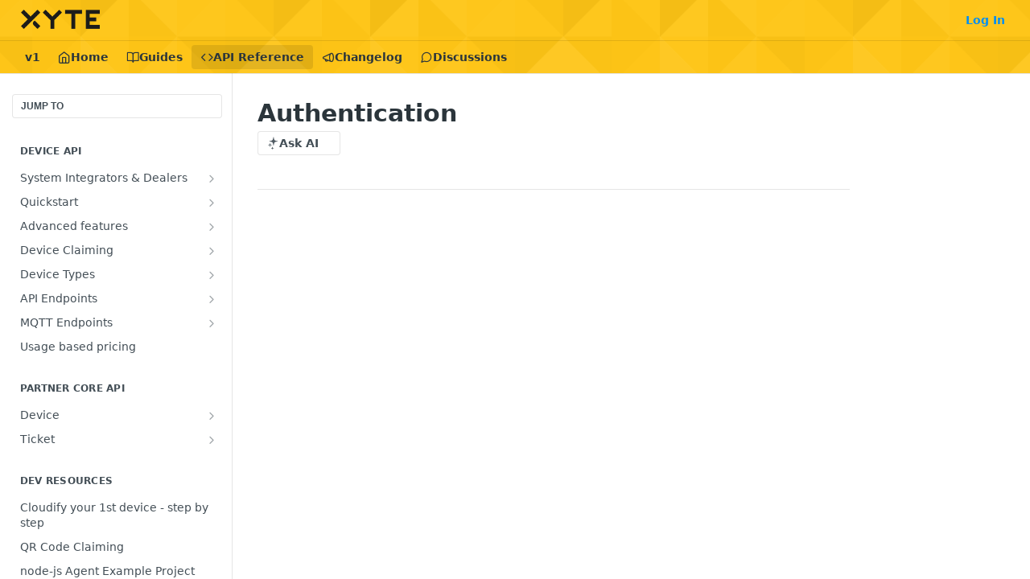

--- FILE ---
content_type: text/html; charset=utf-8
request_url: https://dev.xyte.io/reference/device-authentication
body_size: 29830
content:
<!DOCTYPE html><html lang="en" style="" data-color-mode="light" class=" useReactApp isRefPage "><head><meta charset="utf-8"><meta name="readme-deploy" content="5.581.2"><meta name="readme-subdomain" content="xyte"><meta name="readme-repo" content="xyte-bd6014038359"><meta name="readme-version" content="1"><title>Authentication</title><meta name="description" content="Overview
Every API request made by devices to the server (except the Register Device and Register Child Device APIs) must authenticate with an unique private authentication key the device must store in its internal persistent storage.
The following Headers must be set:
HeaderValueAuthorizationThe ac…" data-rh="true"><meta property="og:title" content="Authentication" data-rh="true"><meta property="og:description" content="Overview
Every API request made by devices to the server (except the Register Device and Register Child Device APIs) must authenticate with an unique private authentication key the device must store in its internal persistent storage.
The following Headers must be set:
HeaderValueAuthorizationThe ac…" data-rh="true"><meta property="og:site_name" content="Xyte - Partners Hub"><meta name="twitter:title" content="Authentication" data-rh="true"><meta name="twitter:description" content="Overview
Every API request made by devices to the server (except the Register Device and Register Child Device APIs) must authenticate with an unique private authentication key the device must store in its internal persistent storage.
The following Headers must be set:
HeaderValueAuthorizationThe ac…" data-rh="true"><meta name="twitter:card" content="summary_large_image"><meta name="viewport" content="width=device-width, initial-scale=1.0"><meta property="og:image" content="https://cdn.readme.io/og-image/create?type=reference&amp;title=Authentication&amp;projectTitle=Xyte%20-%20Partners%20Hub&amp;description=Overview%0AEvery%20API%20request%20made%20by%20devices%20to%20the%20server%20(except%20the%20Register%20Device%20and%20Register%20Child%20Device%20APIs)%20must%20authenticate%20with%20an%20unique%20private%20authentication%20key%20the%20device%20must%20store%20in%20its%20internal%20persistent%20storage.%0AThe%20following%20Headers%20must%20be%20set%3A%0AHeaderValueAuthorizationThe%20ac%E2%80%A6&amp;logoUrl=https%3A%2F%2Ffiles.readme.io%2Fafbd572-small-Xyte_logo.png&amp;color=%23fec516&amp;variant=light" data-rh="true"><meta name="twitter:image" content="https://cdn.readme.io/og-image/create?type=reference&amp;title=Authentication&amp;projectTitle=Xyte%20-%20Partners%20Hub&amp;description=Overview%0AEvery%20API%20request%20made%20by%20devices%20to%20the%20server%20(except%20the%20Register%20Device%20and%20Register%20Child%20Device%20APIs)%20must%20authenticate%20with%20an%20unique%20private%20authentication%20key%20the%20device%20must%20store%20in%20its%20internal%20persistent%20storage.%0AThe%20following%20Headers%20must%20be%20set%3A%0AHeaderValueAuthorizationThe%20ac%E2%80%A6&amp;logoUrl=https%3A%2F%2Ffiles.readme.io%2Fafbd572-small-Xyte_logo.png&amp;color=%23fec516&amp;variant=light" data-rh="true"><meta property="og:image:width" content="1200"><meta property="og:image:height" content="630"><link id="favicon" rel="shortcut icon" href="https://files.readme.io/c858ef7-small-xyte-logo.png" type="image/png"><link rel="canonical" href="https://dev.xyte.io/reference/device-authentication"><script src="https://cdn.readme.io/public/js/unauthorized-redirect.js?1769129003114"></script><script src="https://cdn.readme.io/public/js/cash-dom.min.js?1769129003114"></script><link data-chunk="Footer" rel="preload" as="style" href="https://cdn.readme.io/public/hub/web/Footer.7ca87f1efe735da787ba.css">
<link data-chunk="RMDX" rel="preload" as="style" href="https://cdn.readme.io/public/hub/web/RMDX.9331f322bb5b573f9d25.css">
<link data-chunk="RMDX" rel="preload" as="style" href="https://cdn.readme.io/public/hub/web/8788.1397980a7fd76b5388fe.css">
<link data-chunk="Reference" rel="preload" as="style" href="https://cdn.readme.io/public/hub/web/Reference.b8ce832c9b19f2ce1a1d.css">
<link data-chunk="Reference" rel="preload" as="style" href="https://cdn.readme.io/public/hub/web/6180.75e3fc491ee8103c63a3.css">
<link data-chunk="Reference" rel="preload" as="style" href="https://cdn.readme.io/public/hub/web/7852.75fa0f4f134dfeaf54ef.css">
<link data-chunk="SuperHubSearch" rel="preload" as="style" href="https://cdn.readme.io/public/hub/web/SuperHubSearch.0a07c236f7325e708425.css">
<link data-chunk="Header" rel="preload" as="style" href="https://cdn.readme.io/public/hub/web/Header.82413ef8974544a1864f.css">
<link data-chunk="Containers-EndUserContainer" rel="preload" as="style" href="https://cdn.readme.io/public/hub/web/Containers-EndUserContainer.c474218e3da23db49451.css">
<link data-chunk="main" rel="preload" as="style" href="https://cdn.readme.io/public/hub/web/main.73ee9ca53e6eaa83598c.css">
<link data-chunk="main" rel="preload" as="style" href="https://cdn.readme.io/public/hub/web/ui-styles.e5188c7f7f9c69667adf.css">
<link data-chunk="main" rel="preload" as="script" href="https://cdn.readme.io/public/hub/web/main.1d75416baa38cb0037fe.js">
<link data-chunk="routes-SuperHub" rel="preload" as="script" href="https://cdn.readme.io/public/hub/web/routes-SuperHub.129d5f78dbfede432b83.js">
<link data-chunk="Containers-EndUserContainer" rel="preload" as="script" href="https://cdn.readme.io/public/hub/web/Containers-EndUserContainer.bd8e87167ddad537bf76.js">
<link data-chunk="Header" rel="preload" as="script" href="https://cdn.readme.io/public/hub/web/Header.7a8fa95dde67fa315250.js">
<link data-chunk="SuperHubSearch" rel="preload" as="script" href="https://cdn.readme.io/public/hub/web/3766.649eaa2b700c2449e689.js">
<link data-chunk="SuperHubSearch" rel="preload" as="script" href="https://cdn.readme.io/public/hub/web/6123.a2ef3290db790599acca.js">
<link data-chunk="SuperHubSearch" rel="preload" as="script" href="https://cdn.readme.io/public/hub/web/6146.f99bcbc8d654cc36d7c8.js">
<link data-chunk="SuperHubSearch" rel="preload" as="script" href="https://cdn.readme.io/public/hub/web/8836.dbe2a8b6a6809625282d.js">
<link data-chunk="SuperHubSearch" rel="preload" as="script" href="https://cdn.readme.io/public/hub/web/SuperHubSearch.096cfc3639d6f9c74ec8.js">
<link data-chunk="Reference" rel="preload" as="script" href="https://cdn.readme.io/public/hub/web/3781.e78b96a01630dde138be.js">
<link data-chunk="Reference" rel="preload" as="script" href="https://cdn.readme.io/public/hub/web/6563.536d53a51a39205d3d9b.js">
<link data-chunk="Reference" rel="preload" as="script" href="https://cdn.readme.io/public/hub/web/6652.3900ee39f7cfe0a89511.js">
<link data-chunk="Reference" rel="preload" as="script" href="https://cdn.readme.io/public/hub/web/7355.2840d591ca8a6e187e18.js">
<link data-chunk="Reference" rel="preload" as="script" href="https://cdn.readme.io/public/hub/web/4838.c74165d2540902b5353d.js">
<link data-chunk="Reference" rel="preload" as="script" href="https://cdn.readme.io/public/hub/web/1714.47dd87388e28e3b0bf2b.js">
<link data-chunk="Reference" rel="preload" as="script" href="https://cdn.readme.io/public/hub/web/9809.7cc3cc6dfee6b778fdc5.js">
<link data-chunk="Reference" rel="preload" as="script" href="https://cdn.readme.io/public/hub/web/1380.4581c35aa2367221e97b.js">
<link data-chunk="Reference" rel="preload" as="script" href="https://cdn.readme.io/public/hub/web/957.b6f76b8db20c327aa28d.js">
<link data-chunk="Reference" rel="preload" as="script" href="https://cdn.readme.io/public/hub/web/9602.0996aab4704854756684.js">
<link data-chunk="Reference" rel="preload" as="script" href="https://cdn.readme.io/public/hub/web/9861.bcb86737af312c75368a.js">
<link data-chunk="Reference" rel="preload" as="script" href="https://cdn.readme.io/public/hub/web/4371.a07eb89a6bac0447c776.js">
<link data-chunk="Reference" rel="preload" as="script" href="https://cdn.readme.io/public/hub/web/6349.44570076226a17ca868b.js">
<link data-chunk="Reference" rel="preload" as="script" href="https://cdn.readme.io/public/hub/web/7852.41fff7af742825809f36.js">
<link data-chunk="Reference" rel="preload" as="script" href="https://cdn.readme.io/public/hub/web/3463.b43baf29dc18ca607ee6.js">
<link data-chunk="Reference" rel="preload" as="script" href="https://cdn.readme.io/public/hub/web/9711.f939ebf4c2a2bed07a89.js">
<link data-chunk="Reference" rel="preload" as="script" href="https://cdn.readme.io/public/hub/web/6180.7c30df0f4ed55faddc7e.js">
<link data-chunk="Reference" rel="preload" as="script" href="https://cdn.readme.io/public/hub/web/9819.244523233bd16e9c40f7.js">
<link data-chunk="Reference" rel="preload" as="script" href="https://cdn.readme.io/public/hub/web/8749.bab695c2cfe7cb39f779.js">
<link data-chunk="Reference" rel="preload" as="script" href="https://cdn.readme.io/public/hub/web/8706.d81a68563bdb5505022e.js">
<link data-chunk="Reference" rel="preload" as="script" href="https://cdn.readme.io/public/hub/web/Reference.b1246a5f37642d14d6d0.js">
<link data-chunk="ConnectMetadata" rel="preload" as="script" href="https://cdn.readme.io/public/hub/web/ConnectMetadata.d3beced9628aca1e6cb7.js">
<link data-chunk="RMDX" rel="preload" as="script" href="https://cdn.readme.io/public/hub/web/8424.7ca51ba764db137ea058.js">
<link data-chunk="RMDX" rel="preload" as="script" href="https://cdn.readme.io/public/hub/web/9947.08b2610863d170f1b6c7.js">
<link data-chunk="RMDX" rel="preload" as="script" href="https://cdn.readme.io/public/hub/web/5496.16a4e8e7038824449ade.js">
<link data-chunk="RMDX" rel="preload" as="script" href="https://cdn.readme.io/public/hub/web/8075.096554dabcf518cc0b30.js">
<link data-chunk="RMDX" rel="preload" as="script" href="https://cdn.readme.io/public/hub/web/8788.7d9cdb0b268fb7e3025a.js">
<link data-chunk="RMDX" rel="preload" as="script" href="https://cdn.readme.io/public/hub/web/1165.002e4541f2ba3ba0fbf2.js">
<link data-chunk="RMDX" rel="preload" as="script" href="https://cdn.readme.io/public/hub/web/RMDX.bfc34a9da549bd5e1236.js">
<link data-chunk="Footer" rel="preload" as="script" href="https://cdn.readme.io/public/hub/web/Footer.9f1a3307d1d61765d9bb.js">
<link data-chunk="main" rel="stylesheet" href="https://cdn.readme.io/public/hub/web/ui-styles.e5188c7f7f9c69667adf.css">
<link data-chunk="main" rel="stylesheet" href="https://cdn.readme.io/public/hub/web/main.73ee9ca53e6eaa83598c.css">
<link data-chunk="Containers-EndUserContainer" rel="stylesheet" href="https://cdn.readme.io/public/hub/web/Containers-EndUserContainer.c474218e3da23db49451.css">
<link data-chunk="Header" rel="stylesheet" href="https://cdn.readme.io/public/hub/web/Header.82413ef8974544a1864f.css">
<link data-chunk="SuperHubSearch" rel="stylesheet" href="https://cdn.readme.io/public/hub/web/SuperHubSearch.0a07c236f7325e708425.css">
<link data-chunk="Reference" rel="stylesheet" href="https://cdn.readme.io/public/hub/web/7852.75fa0f4f134dfeaf54ef.css">
<link data-chunk="Reference" rel="stylesheet" href="https://cdn.readme.io/public/hub/web/6180.75e3fc491ee8103c63a3.css">
<link data-chunk="Reference" rel="stylesheet" href="https://cdn.readme.io/public/hub/web/Reference.b8ce832c9b19f2ce1a1d.css">
<link data-chunk="RMDX" rel="stylesheet" href="https://cdn.readme.io/public/hub/web/8788.1397980a7fd76b5388fe.css">
<link data-chunk="RMDX" rel="stylesheet" href="https://cdn.readme.io/public/hub/web/RMDX.9331f322bb5b573f9d25.css">
<link data-chunk="Footer" rel="stylesheet" href="https://cdn.readme.io/public/hub/web/Footer.7ca87f1efe735da787ba.css"><!-- CUSTOM CSS--><style title="rm-custom-css">:root{--project-color-primary:#fec516;--project-color-inverse:#222;--recipe-button-color:#865400;--recipe-button-color-hover:#201400;--recipe-button-color-active:#000000;--recipe-button-color-focus:rgba(134, 84, 0, 0.25);--recipe-button-color-disabled:#ffbf53}[id=enterprise] .ReadMeUI[is=AlgoliaSearch]{--project-color-primary:#fec516;--project-color-inverse:#222}a{color:var(--color-link-primary,#865400)}a:hover{color:var(--color-link-primary-darken-5,#201400)}a.text-muted:hover{color:var(--color-link-primary,#865400)}.btn.btn-primary{background-color:#865400}.btn.btn-primary:hover{background-color:#201400}.theme-line #hub-landing-top h2{color:#865400}#hub-landing-top .btn:hover{color:#865400}.theme-line #hub-landing-top .btn:hover{color:#fff}.theme-solid header#hub-header #header-top{background-color:#fec516}.theme-solid.header-gradient header#hub-header #header-top{background:linear-gradient(to bottom,#fec516,#c89600)}.theme-solid.header-custom header#hub-header #header-top{background-image:url(undefined)}.theme-line header#hub-header #header-top{border-bottom-color:#fec516}.theme-line header#hub-header #header-top .btn{background-color:#fec516}header#hub-header #header-top #header-logo{width:163px;height:40px;margin-top:0;background-image:url(https://files.readme.io/afbd572-small-Xyte_logo.png)}#hub-subheader-parent #hub-subheader .hub-subheader-breadcrumbs .dropdown-menu a:hover{background-color:#fec516}#subheader-links a.active{color:#fec516!important;box-shadow:inset 0 -2px 0 #fec516}#subheader-links a:hover{color:#fec516!important;box-shadow:inset 0 -2px 0 #fec516;opacity:.7}.discussion .submit-vote.submit-vote-parent.voted a.submit-vote-button{background-color:#865400}section#hub-discuss .discussion a .discuss-body h4{color:#865400}section#hub-discuss .discussion a:hover .discuss-body h4{color:#201400}#hub-subheader-parent #hub-subheader.sticky-header.sticky{border-bottom-color:#865400}#hub-subheader-parent #hub-subheader.sticky-header.sticky .search-box{border-bottom-color:#865400}#hub-search-results h3 em{color:#865400}.main_background,.tag-item{background:#865400!important}.main_background:hover{background:#201400!important}.main_color{color:#fec516!important}.border_bottom_main_color{border-bottom:2px solid #fec516}.main_color_hover:hover{color:#fec516!important}section#hub-discuss h1{color:#865400}#hub-reference .hub-api .api-definition .api-try-it-out.active{border-color:#865400;background-color:#865400}#hub-reference .hub-api .api-definition .api-try-it-out.active:hover{background-color:#201400;border-color:#201400}#hub-reference .hub-api .api-definition .api-try-it-out:hover{border-color:#865400;color:#865400}#hub-reference .hub-reference .logs .logs-empty .logs-login-button,#hub-reference .hub-reference .logs .logs-login .logs-login-button{background-color:var(--project-color-primary,#865400);border-color:var(--project-color-primary,#865400)}#hub-reference .hub-reference .logs .logs-empty .logs-login-button:hover,#hub-reference .hub-reference .logs .logs-login .logs-login-button:hover{background-color:#201400;border-color:#201400}#hub-reference .hub-reference .logs .logs-empty>svg>path,#hub-reference .hub-reference .logs .logs-login>svg>path{fill:#865400;fill:var(--project-color-primary,#865400)}#hub-reference .hub-reference .logs:last-child .logs-empty,#hub-reference .hub-reference .logs:last-child .logs-login{margin-bottom:35px}#hub-reference .hub-reference .hub-reference-section .hub-reference-left header .hub-reference-edit:hover{color:#865400}.main-color-accent{border-bottom:3px solid #fec516;padding-bottom:8px}</style><meta name="loadedProject" content="xyte"><script>var storedColorMode = `light` === 'system' ? window.localStorage.getItem('color-scheme') : `light`
document.querySelector('[data-color-mode]').setAttribute('data-color-mode', storedColorMode)</script><script id="config" type="application/json" data-json="{&quot;algoliaIndex&quot;:&quot;readme_search_v2&quot;,&quot;amplitude&quot;:{&quot;apiKey&quot;:&quot;dc8065a65ef83d6ad23e37aaf014fc84&quot;,&quot;enabled&quot;:true},&quot;asset_url&quot;:&quot;https://cdn.readme.io&quot;,&quot;dashDomain&quot;:&quot;dash.readme.com&quot;,&quot;domain&quot;:&quot;readme.io&quot;,&quot;domainFull&quot;:&quot;https://dash.readme.com&quot;,&quot;encryptedLocalStorageKey&quot;:&quot;ekfls-2025-03-27&quot;,&quot;fullstory&quot;:{&quot;enabled&quot;:true,&quot;orgId&quot;:&quot;FSV9A&quot;},&quot;git&quot;:{&quot;sync&quot;:{&quot;bitbucket&quot;:{&quot;installationLink&quot;:&quot;https://developer.atlassian.com/console/install/310151e6-ca1a-4a44-9af6-1b523fea0561?signature=AYABeMn9vqFkrg%2F1DrJAQxSyVf4AAAADAAdhd3Mta21zAEthcm46YXdzOmttczp1cy13ZXN0LTI6NzA5NTg3ODM1MjQzOmtleS83MDVlZDY3MC1mNTdjLTQxYjUtOWY5Yi1lM2YyZGNjMTQ2ZTcAuAECAQB4IOp8r3eKNYw8z2v%2FEq3%2FfvrZguoGsXpNSaDveR%2FF%2Fo0BHUxIjSWx71zNK2RycuMYSgAAAH4wfAYJKoZIhvcNAQcGoG8wbQIBADBoBgkqhkiG9w0BBwEwHgYJYIZIAWUDBAEuMBEEDOJgARbqndU9YM%2FRdQIBEIA7unpCah%2BIu53NA72LkkCDhNHOv%2BgRD7agXAO3jXqw0%2FAcBOB0%2F5LmpzB5f6B1HpkmsAN2i2SbsFL30nkAB2F3cy1rbXMAS2Fybjphd3M6a21zOmV1LXdlc3QtMTo3MDk1ODc4MzUyNDM6a2V5LzQ2MzBjZTZiLTAwYzMtNGRlMi04NzdiLTYyN2UyMDYwZTVjYwC4AQICAHijmwVTMt6Oj3F%2B0%2B0cVrojrS8yZ9ktpdfDxqPMSIkvHAGT%[base64]%2BMHwGCSqGSIb3DQEHBqBvMG0CAQAwaAYJKoZIhvcNAQcBMB4GCWCGSAFlAwQBLjARBAzzWhThsIgJwrr%2FY2ECARCAOxoaW9pob21lweyAfrIm6Fw7gd8D%2B%2F8LHk4rl3jjULDM35%2FVPuqBrqKunYZSVCCGNGB3RqpQJr%2FasASiAgAAAAAMAAAQAAAAAAAAAAAAAAAAAEokowLKsF1tMABEq%2BKNyJP%2F%2F%2F%2F%2FAAAAAQAAAAAAAAAAAAAAAQAAADJLzRcp6MkqKR43PUjOiRxxbxXYhLc6vFXEutK3%2BQ71yuPq4dC8pAHruOVQpvVcUSe8dptV8c7wR8BTJjv%2F%2FNe8r0g%3D&amp;product=bitbucket&quot;}}},&quot;metrics&quot;:{&quot;billingCronEnabled&quot;:&quot;true&quot;,&quot;dashUrl&quot;:&quot;https://m.readme.io&quot;,&quot;defaultUrl&quot;:&quot;https://m.readme.io&quot;,&quot;exportMaxRetries&quot;:12,&quot;wsUrl&quot;:&quot;wss://m.readme.io&quot;},&quot;micro&quot;:{&quot;baseUrl&quot;:&quot;https://micro-beta.readme.com&quot;},&quot;proxyUrl&quot;:&quot;https://try.readme.io&quot;,&quot;readmeRecaptchaSiteKey&quot;:&quot;6LesVBYpAAAAAESOCHOyo2kF9SZXPVb54Nwf3i2x&quot;,&quot;releaseVersion&quot;:&quot;5.581.2&quot;,&quot;reservedWords&quot;:{&quot;tools&quot;:[&quot;execute-request&quot;,&quot;get-code-snippet&quot;,&quot;get-endpoint&quot;,&quot;get-request-body&quot;,&quot;get-response-schema&quot;,&quot;get-server-variables&quot;,&quot;list-endpoints&quot;,&quot;list-security-schemes&quot;,&quot;list-specs&quot;,&quot;search-specs&quot;,&quot;search&quot;,&quot;fetch&quot;]},&quot;sentry&quot;:{&quot;dsn&quot;:&quot;https://3bbe57a973254129bcb93e47dc0cc46f@o343074.ingest.sentry.io/2052166&quot;,&quot;enabled&quot;:true},&quot;shMigration&quot;:{&quot;promoVideo&quot;:&quot;&quot;,&quot;forceWaitlist&quot;:false,&quot;migrationPreview&quot;:false},&quot;sslBaseDomain&quot;:&quot;readmessl.com&quot;,&quot;sslGenerationService&quot;:&quot;ssl.readmessl.com&quot;,&quot;stripePk&quot;:&quot;pk_live_5103PML2qXbDukVh7GDAkQoR4NSuLqy8idd5xtdm9407XdPR6o3bo663C1ruEGhXJjpnb2YCpj8EU1UvQYanuCjtr00t1DRCf2a&quot;,&quot;superHub&quot;:{&quot;newProjectsEnabled&quot;:true},&quot;wootric&quot;:{&quot;accountToken&quot;:&quot;NPS-122b75a4&quot;,&quot;enabled&quot;:true}}"></script></head><body class="body-none theme-solid header-overlay header-bg-size-auto header-bg-pos-tl header-overlay-triangles reference-layout-row lumosity-light hub-full"><div id="ssr-top"></div><div id="ssr-main"><div class="App ThemeContext ThemeContext_light ThemeContext_classic" style="--color-primary:#fec516;--color-primary-inverse:#384248;--color-primary-alt:#c89600;--color-primary-darken-10:#e0a901;--color-primary-darken-20:#ad8301;--color-primary-alpha-25:rgba(254, 197, 22, 0.25);--color-link-primary:#865400;--color-link-primary-darken-5:#6c4400;--color-link-primary-darken-10:#533400;--color-link-primary-darken-20:#201400;--color-link-primary-alpha-50:rgba(134, 84, 0, 0.5);--color-link-primary-alpha-25:rgba(134, 84, 0, 0.25);--color-link-background:rgba(134, 84, 0, 0.09);--color-link-text:#fff;--color-login-link:#018ef5;--color-login-link-text:#fff;--color-login-link-darken-10:#0171c2;--color-login-link-primary-alpha-50:rgba(1, 142, 245, 0.5)"><div class="SuperHub2RNxzk6HzHiJ"><div class="ContentWithOwlbotx4PaFDoA1KMz"><div class="ContentWithOwlbot-content2X1XexaN8Lf2"><header class="Header3zzata9F_ZPQ rm-Header_classic Header_collapsible3n0YXfOvb_Al rm-Header rm-Header_overlay rm-Header_overlay-triangles"><div class="rm-Header-top Header-topuTMpygDG4e1V Header-top_classic3g7Q6zoBy8zh"><div class="rm-Container rm-Container_flex"><div style="outline:none" tabindex="-1"><a href="#content" target="_self" class="Button Button_md rm-JumpTo Header-jumpTo3IWKQXmhSI5D Button_primary">Jump to Content</a></div><div class="rm-Header-left Header-leftADQdGVqx1wqU"><a class="rm-Logo Header-logo1Xy41PtkzbdG" href="/" target="_self"><img alt="Xyte - Partners Hub" class="rm-Logo-img Header-logo-img3YvV4lcGKkeb" src="https://files.readme.io/afbd572-small-Xyte_logo.png"/></a></div><div class="rm-Header-left Header-leftADQdGVqx1wqU Header-left_mobile1RG-X93lx6PF"><div><button aria-label="Toggle navigation menu" class="icon-menu menu3d6DYNDa3tk5" type="button"></button><div class=""><div class="Flyout95xhYIIoTKtc undefined rm-Flyout" data-testid="flyout"><div class="MobileFlyout1hHJpUd-nYkd"><a class="rm-MobileFlyout-item NavItem-item1gDDTqaXGhm1 NavItem-item_mobile1qG3gd-Mkck- " href="/" target="_self"><i class="icon-landing-page-2 NavItem-badge1qOxpfTiALoz rm-Header-bottom-link-icon"></i><span class="NavItem-textSlZuuL489uiw">Home</span></a><a class="rm-MobileFlyout-item NavItem-item1gDDTqaXGhm1 NavItem-item_mobile1qG3gd-Mkck- " href="/docs" target="_self"><i class="icon-guides NavItem-badge1qOxpfTiALoz rm-Header-bottom-link-icon"></i><span class="NavItem-textSlZuuL489uiw">Guides</span></a><a aria-current="page" class="rm-MobileFlyout-item NavItem-item1gDDTqaXGhm1 NavItem-item_mobile1qG3gd-Mkck-  active" href="/reference" target="_self"><i class="icon-references NavItem-badge1qOxpfTiALoz rm-Header-bottom-link-icon"></i><span class="NavItem-textSlZuuL489uiw">API Reference</span></a><a class="rm-MobileFlyout-item NavItem-item1gDDTqaXGhm1 NavItem-item_mobile1qG3gd-Mkck- " href="/changelog" target="_self"><i class="icon-changelog NavItem-badge1qOxpfTiALoz rm-Header-bottom-link-icon"></i><span class="NavItem-textSlZuuL489uiw">Changelog</span></a><a class="rm-MobileFlyout-item NavItem-item1gDDTqaXGhm1 NavItem-item_mobile1qG3gd-Mkck- " href="/discuss" target="_self"><i class="icon-discussions NavItem-badge1qOxpfTiALoz rm-Header-bottom-link-icon"></i><span class="NavItem-textSlZuuL489uiw">Discussions</span></a><div class="NavItem-item1gDDTqaXGhm1 NavItem-item_inactiveMQoyhN045qAn">v<!-- -->1</div><hr class="MobileFlyout-divider10xf7R2X1MeW"/><a class="rm-MobileFlyout-item NavItem-item1gDDTqaXGhm1 NavItem-item_mobile1qG3gd-Mkck- NavItem_dropdown-muted1xJVuczwGc74" href="/login?redirect_uri=/reference/device-authentication" target="_self" to="/login?redirect_uri=/reference/device-authentication">Log In</a><a class="MobileFlyout-logo3Lq1eTlk1K76 Header-logo1Xy41PtkzbdG rm-Logo" href="/" target="_self"><img alt="Xyte - Partners Hub" class="Header-logo-img3YvV4lcGKkeb rm-Logo-img" src="https://files.readme.io/afbd572-small-Xyte_logo.png"/></a></div></div></div></div><div class="Header-left-nav2xWPWMNHOGf_"><i aria-hidden="true" class="icon-references Header-left-nav-icon10glJKFwewOv"></i>API Reference</div></div><div class="rm-Header-right Header-right21PC2XTT6aMg"><span class="Header-right_desktop14ja01RUQ7HE"><a href="/login?redirect_uri=/reference/device-authentication" target="_self" class="Button Button_md Header-link2tXYTgXq85zW NavItem2xSfFaVqfRjy NavItem_mdrYO3ChA2kYvP rm-Header-top-link rm-Header-top-link_login Button_primary_ghost Button_primary">Log In</a></span><div class="Header-searchtb6Foi0-D9Vx"><button aria-label="Search ⌘k" class="rm-SearchToggle" data-symbol="⌘"><div class="rm-SearchToggle-icon icon-search1"></div></button></div></div></div></div><div class="Header-bottom2eLKOFXMEmh5 Header-bottom_classic rm-Header-bottom"><div class="rm-Container rm-Container_flex"><nav aria-label="Primary navigation" class="Header-leftADQdGVqx1wqU Header-subnavnVH8URdkgvEl" role="navigation"><span class="Truncate1OzxBYrNNfH3 VersionDropdown1GXDUTxJ1T95 VersionDropdown_inactive rm-Header-bottom-link" style="--Truncate-max-width:150px">v1</span><a class="Button Button_md rm-Header-link rm-Header-bottom-link Button_slate_text Header-bottom-link_mobile " href="/" target="_self"><i class="icon-landing-page-2 rm-Header-bottom-link-icon"></i><span>Home</span></a><a class="Button Button_md rm-Header-link rm-Header-bottom-link Button_slate_text Header-bottom-link_mobile " href="/docs" target="_self"><i class="icon-guides rm-Header-bottom-link-icon"></i><span>Guides</span></a><a aria-current="page" class="Button Button_md rm-Header-link rm-Header-bottom-link Button_slate_text Header-bottom-link_mobile  active" href="/reference" target="_self"><i class="icon-references rm-Header-bottom-link-icon"></i><span>API Reference</span></a><a class="Button Button_md rm-Header-link rm-Header-bottom-link Button_slate_text Header-bottom-link_mobile " href="/changelog" target="_self"><i class="icon-changelog rm-Header-bottom-link-icon"></i><span>Changelog</span></a><a class="Button Button_md rm-Header-link rm-Header-bottom-link Button_slate_text Header-bottom-link_mobile " href="/discuss" target="_self"><i class="icon-discussions rm-Header-bottom-link-icon"></i><span>Discussions</span></a><div class="Header-subnav-tabyNLkcOA6xAra" style="transform:translateX(0px);width:0"></div></nav><button align="center" justify="between" style="--flex-gap:var(--xs)" class="Button Button_sm Flex Flex_row MobileSubnav1DsTfasXloM2 Button_contrast Button_contrast_outline" type="button"><span class="Button-label">Authentication</span><span class="IconWrapper Icon-wrapper2z2wVIeGsiUy"><span class="Icon3_D2ysxFZ_ll Icon-empty6PuNZVw0joPv" style="--icon-color:inherit;--icon-size:inherit;--icon-stroke-width:2px"></span></span></button></div></div><div class="hub-search-results--reactApp " id="hub-search-results"><div class="hub-container"><div class="modal-backdrop rm-SearchModal" role="button" tabindex="0"><div aria-label="Search Dialog" class="SuperHubSearchI_obvfvvQi4g" id="AppSearch" role="tabpanel" tabindex="0"><div data-focus-guard="true" tabindex="-1" style="width:1px;height:0px;padding:0;overflow:hidden;position:fixed;top:1px;left:1px"></div><div data-focus-lock-disabled="disabled" class="SuperHubSearch-container2BhYey2XE-Ij"><div class="SuperHubSearch-col1km8vLFgOaYj"><div class="SearchBoxnZBxftziZGcz"><input aria-label="Search" autoCapitalize="off" autoComplete="off" autoCorrect="off" spellcheck="false" tabindex="0" aria-required="false" class="Input Input_md SearchBox-inputR4jffU8l10iF" type="search" value=""/></div><div class="SearchTabs3rNhUK3HjrRJ"><div class="Tabs Tabs-list" role="tablist"><div aria-label="All" aria-selected="true" class="SearchTabs-tab1TrpmhQv840T Tabs-listItem Tabs-listItem_active" role="tab" tabindex="1"><span class="SearchTabs-tab1TrpmhQv840T"><span class="IconWrapper Icon-wrapper2z2wVIeGsiUy"><span class="Icon3_D2ysxFZ_ll Icon-empty6PuNZVw0joPv icon" style="--icon-color:inherit;--icon-size:inherit;--icon-stroke-width:2px"></span></span>All</span></div><div aria-label="Pages" aria-selected="false" class="SearchTabs-tab1TrpmhQv840T Tabs-listItem" role="tab" tabindex="1"><span class="SearchTabs-tab1TrpmhQv840T"><span class="IconWrapper Icon-wrapper2z2wVIeGsiUy"><span class="Icon3_D2ysxFZ_ll Icon-empty6PuNZVw0joPv icon" style="--icon-color:inherit;--icon-size:inherit;--icon-stroke-width:2px"></span></span>Pages</span></div></div></div><div class="rm-SearchModal-empty SearchResults35_kFOb1zvxX SearchResults_emptyiWzyXErtNcQJ"><span class="IconWrapper Icon-wrapper2z2wVIeGsiUy"><span class="Icon3_D2ysxFZ_ll Icon-empty6PuNZVw0joPv rm-SearchModal-empty-icon icon icon-search" style="--icon-color:inherit;--icon-size:var(--icon-md);--icon-stroke-width:2px"></span></span><h6 class="Title Title6 rm-SearchModal-empty-text">Start typing to search…</h6></div></div></div><div data-focus-guard="true" tabindex="-1" style="width:1px;height:0px;padding:0;overflow:hidden;position:fixed;top:1px;left:1px"></div></div></div></div></div></header><main class="SuperHubReference3_1nwDyq5sO3 rm-ReferenceMain rm-ReferenceMain-SuperHub rm-Container rm-Container_flex" id="Explorer"><nav aria-label="Secondary navigation" class="rm-Sidebar hub-sidebar reference-redesign Nav3C5f8FcjkaHj" id="reference-sidebar" role="navigation"><div class="Main-QuickNav-container1OiLvjSDusO6"><button aria-keyshortcuts="Control+/ Meta+/" class="QuickNav1q-OoMjiX_Yr QuickNav-button2KzlQbz5Pm2Y">JUMP TO</button></div><div class="Sidebar1t2G1ZJq-vU1 rm-Sidebar hub-sidebar-content"><section class="Sidebar-listWrapper6Q9_yUrG906C rm-Sidebar-section"><h2 class="Sidebar-headingTRQyOa2pk0gh rm-Sidebar-heading">Device API</h2><ul class="Sidebar-list_sidebarLayout3RaX72iQNOEI Sidebar-list3cZWQLaBf9k8 rm-Sidebar-list"><li class="Sidebar-item23D-2Kd61_k3"><a class="Sidebar-link2Dsha-r-GKh2 Sidebar-link_parent text-wrap rm-Sidebar-link" target="_self" href="/reference/integrators"><span class="Sidebar-link-textLuTE1ySm4Kqn"><span class="Sidebar-link-text_label1gCT_uPnx7Gu">System Integrators &amp; Dealers</span></span><button aria-expanded="false" aria-label="Show subpages for System Integrators &amp; Dealers" class="Sidebar-link-buttonWrapper3hnFHNku8_BJ" type="button"><i aria-hidden="true" class="Sidebar-link-iconnjiqEiZlPn0W Sidebar-link-expandIcon2yVH6SarI6NW icon-chevron-rightward"></i></button></a><ul class="subpages Sidebar-list3cZWQLaBf9k8 rm-Sidebar-list"><li class="Sidebar-item23D-2Kd61_k3"><a class="Sidebar-link2Dsha-r-GKh2 childless subpage text-wrap rm-Sidebar-link" target="_self" href="/reference/integrators"><span class="Sidebar-link-textLuTE1ySm4Kqn"><span class="Sidebar-link-text_label1gCT_uPnx7Gu">Start Here</span></span></a></li></ul></li><li class="Sidebar-item23D-2Kd61_k3"><a class="Sidebar-link2Dsha-r-GKh2 Sidebar-link_parent text-wrap rm-Sidebar-link" target="_self" href="/reference/api-endpoints-1"><span class="Sidebar-link-textLuTE1ySm4Kqn"><span class="Sidebar-link-text_label1gCT_uPnx7Gu">Quickstart</span></span><button aria-expanded="false" aria-label="Show subpages for Quickstart" class="Sidebar-link-buttonWrapper3hnFHNku8_BJ" type="button"><i aria-hidden="true" class="Sidebar-link-iconnjiqEiZlPn0W Sidebar-link-expandIcon2yVH6SarI6NW icon-chevron-rightward"></i></button></a><ul class="subpages Sidebar-list3cZWQLaBf9k8 rm-Sidebar-list"><li class="Sidebar-item23D-2Kd61_k3"><a class="Sidebar-link2Dsha-r-GKh2 childless subpage text-wrap rm-Sidebar-link" target="_self" href="/reference/start"><span class="Sidebar-link-textLuTE1ySm4Kqn"><span class="Sidebar-link-text_label1gCT_uPnx7Gu">Start Here</span></span></a></li><li class="Sidebar-item23D-2Kd61_k3"><a class="Sidebar-link2Dsha-r-GKh2 childless subpage text-wrap rm-Sidebar-link" target="_self" href="/reference/registration"><span class="Sidebar-link-textLuTE1ySm4Kqn"><span class="Sidebar-link-text_label1gCT_uPnx7Gu">Registration</span></span></a></li><li class="Sidebar-item23D-2Kd61_k3"><a class="Sidebar-link2Dsha-r-GKh2 childless subpage text-wrap rm-Sidebar-link" target="_self" href="/reference/provision-servers"><span class="Sidebar-link-textLuTE1ySm4Kqn"><span class="Sidebar-link-text_label1gCT_uPnx7Gu">Provisioning Servers</span></span></a></li><li class="Sidebar-item23D-2Kd61_k3"><a class="Sidebar-link2Dsha-r-GKh2 childless subpage text-wrap rm-Sidebar-link" target="_self" href="/reference/data-types"><span class="Sidebar-link-textLuTE1ySm4Kqn"><span class="Sidebar-link-text_label1gCT_uPnx7Gu">Data Types</span></span></a></li><li class="Sidebar-item23D-2Kd61_k3"><a class="Sidebar-link2Dsha-r-GKh2 childless subpage text-wrap rm-Sidebar-link" target="_self" href="/reference/telemetry"><span class="Sidebar-link-textLuTE1ySm4Kqn"><span class="Sidebar-link-text_label1gCT_uPnx7Gu">Telemetry</span></span></a></li><li class="Sidebar-item23D-2Kd61_k3"><a class="Sidebar-link2Dsha-r-GKh2 childless subpage text-wrap rm-Sidebar-link" target="_self" href="/reference/configuration-1"><span class="Sidebar-link-textLuTE1ySm4Kqn"><span class="Sidebar-link-text_label1gCT_uPnx7Gu">Configuration</span></span></a></li><li class="Sidebar-item23D-2Kd61_k3"><a class="Sidebar-link2Dsha-r-GKh2 childless subpage text-wrap rm-Sidebar-link" target="_self" href="/reference/commands"><span class="Sidebar-link-textLuTE1ySm4Kqn"><span class="Sidebar-link-text_label1gCT_uPnx7Gu">Commands</span></span></a></li><li class="Sidebar-item23D-2Kd61_k3"><a class="Sidebar-link2Dsha-r-GKh2 childless subpage text-wrap rm-Sidebar-link" target="_self" href="/reference/firmware-updates"><span class="Sidebar-link-textLuTE1ySm4Kqn"><span class="Sidebar-link-text_label1gCT_uPnx7Gu">Firmware Updates</span></span></a></li><li class="Sidebar-item23D-2Kd61_k3"><a class="Sidebar-link2Dsha-r-GKh2 childless subpage text-wrap rm-Sidebar-link" target="_self" href="/reference/licenses"><span class="Sidebar-link-textLuTE1ySm4Kqn"><span class="Sidebar-link-text_label1gCT_uPnx7Gu">Licenses</span></span></a></li><li class="Sidebar-item23D-2Kd61_k3"><a class="Sidebar-link2Dsha-r-GKh2 childless subpage text-wrap rm-Sidebar-link" target="_self" href="/reference/flow-charts"><span class="Sidebar-link-textLuTE1ySm4Kqn"><span class="Sidebar-link-text_label1gCT_uPnx7Gu">Flow diagram</span></span></a></li><li class="Sidebar-item23D-2Kd61_k3"><a class="Sidebar-link2Dsha-r-GKh2 childless subpage text-wrap rm-Sidebar-link" target="_self" href="/reference/device-events"><span class="Sidebar-link-textLuTE1ySm4Kqn"><span class="Sidebar-link-text_label1gCT_uPnx7Gu">Device Events</span></span></a></li><li class="Sidebar-item23D-2Kd61_k3"><a class="Sidebar-link2Dsha-r-GKh2 childless subpage text-wrap rm-Sidebar-link" target="_self" href="/reference/hardware-keys"><span class="Sidebar-link-textLuTE1ySm4Kqn"><span class="Sidebar-link-text_label1gCT_uPnx7Gu">Hardware Keys</span></span></a></li><li class="Sidebar-item23D-2Kd61_k3"><a class="Sidebar-link2Dsha-r-GKh2 childless subpage text-wrap rm-Sidebar-link" target="_self" href="/reference/device-model-versioning"><span class="Sidebar-link-textLuTE1ySm4Kqn"><span class="Sidebar-link-text_label1gCT_uPnx7Gu">Model API Version</span></span></a></li></ul></li><li class="Sidebar-item23D-2Kd61_k3"><a class="Sidebar-link2Dsha-r-GKh2 Sidebar-link_parent text-wrap rm-Sidebar-link" target="_self" href="/reference/advanced-integration"><span class="Sidebar-link-textLuTE1ySm4Kqn"><span class="Sidebar-link-text_label1gCT_uPnx7Gu">Advanced features</span></span><button aria-expanded="false" aria-label="Show subpages for Advanced features" class="Sidebar-link-buttonWrapper3hnFHNku8_BJ" type="button"><i aria-hidden="true" class="Sidebar-link-iconnjiqEiZlPn0W Sidebar-link-expandIcon2yVH6SarI6NW icon-chevron-rightward"></i></button></a><ul class="subpages Sidebar-list3cZWQLaBf9k8 rm-Sidebar-list"><li class="Sidebar-item23D-2Kd61_k3"><a class="Sidebar-link2Dsha-r-GKh2 childless subpage text-wrap rm-Sidebar-link" target="_self" href="/reference/dumps"><span class="Sidebar-link-textLuTE1ySm4Kqn"><span class="Sidebar-link-text_label1gCT_uPnx7Gu">System Dumps</span></span></a></li><li class="Sidebar-item23D-2Kd61_k3"><a class="Sidebar-link2Dsha-r-GKh2 childless subpage text-wrap rm-Sidebar-link" target="_self" href="/reference/geographical-location"><span class="Sidebar-link-textLuTE1ySm4Kqn"><span class="Sidebar-link-text_label1gCT_uPnx7Gu">Geographical location</span></span></a></li><li class="Sidebar-item23D-2Kd61_k3"><a class="Sidebar-link2Dsha-r-GKh2 childless subpage text-wrap rm-Sidebar-link" target="_self" href="/reference/file-uploads"><span class="Sidebar-link-textLuTE1ySm4Kqn"><span class="Sidebar-link-text_label1gCT_uPnx7Gu">File Uploads</span></span></a></li><li class="Sidebar-item23D-2Kd61_k3"><a class="Sidebar-link2Dsha-r-GKh2 childless subpage text-wrap rm-Sidebar-link" target="_self" href="/reference/incident-management"><span class="Sidebar-link-textLuTE1ySm4Kqn"><span class="Sidebar-link-text_label1gCT_uPnx7Gu">Incident Management</span></span></a></li><li class="Sidebar-item23D-2Kd61_k3"><a class="Sidebar-link2Dsha-r-GKh2 childless subpage text-wrap rm-Sidebar-link" target="_self" href="/reference/space-awareness"><span class="Sidebar-link-textLuTE1ySm4Kqn"><span class="Sidebar-link-text_label1gCT_uPnx7Gu">Space Awareness</span></span></a></li><li class="Sidebar-item23D-2Kd61_k3"><a class="Sidebar-link2Dsha-r-GKh2 childless subpage text-wrap rm-Sidebar-link" target="_self" href="/reference/custom-widget-params"><span class="Sidebar-link-textLuTE1ySm4Kqn"><span class="Sidebar-link-text_label1gCT_uPnx7Gu">Dynamic Widget Params</span></span></a></li><li class="Sidebar-item23D-2Kd61_k3"><a class="Sidebar-link2Dsha-r-GKh2 childless subpage text-wrap rm-Sidebar-link" target="_self" href="/reference/tunneling"><span class="Sidebar-link-textLuTE1ySm4Kqn"><span class="Sidebar-link-text_label1gCT_uPnx7Gu">Device Tunneling</span></span></a></li><li class="Sidebar-item23D-2Kd61_k3"><a class="Sidebar-link2Dsha-r-GKh2 childless subpage text-wrap rm-Sidebar-link" target="_self" href="/reference/commands-advanced"><span class="Sidebar-link-textLuTE1ySm4Kqn"><span class="Sidebar-link-text_label1gCT_uPnx7Gu">Advanced Command Parameters</span></span></a></li></ul></li><li class="Sidebar-item23D-2Kd61_k3"><a class="Sidebar-link2Dsha-r-GKh2 Sidebar-link_parent text-wrap rm-Sidebar-link" target="_self" href="/reference/overview-2"><span class="Sidebar-link-textLuTE1ySm4Kqn"><span class="Sidebar-link-text_label1gCT_uPnx7Gu">Device Claiming</span></span><button aria-expanded="false" aria-label="Show subpages for Device Claiming" class="Sidebar-link-buttonWrapper3hnFHNku8_BJ" type="button"><i aria-hidden="true" class="Sidebar-link-iconnjiqEiZlPn0W Sidebar-link-expandIcon2yVH6SarI6NW icon-chevron-rightward"></i></button></a><ul class="subpages Sidebar-list3cZWQLaBf9k8 rm-Sidebar-list"><li class="Sidebar-item23D-2Kd61_k3"><a class="Sidebar-link2Dsha-r-GKh2 childless subpage text-wrap rm-Sidebar-link" target="_self" href="/reference/set-authentication-method"><span class="Sidebar-link-textLuTE1ySm4Kqn"><span class="Sidebar-link-text_label1gCT_uPnx7Gu">Authentication Method</span></span></a></li><li class="Sidebar-item23D-2Kd61_k3"><a class="Sidebar-link2Dsha-r-GKh2 childless subpage text-wrap rm-Sidebar-link" target="_self" href="/reference/generate-nano-id"><span class="Sidebar-link-textLuTE1ySm4Kqn"><span class="Sidebar-link-text_label1gCT_uPnx7Gu">Cloud ID</span></span></a></li></ul></li><li class="Sidebar-item23D-2Kd61_k3"><a class="Sidebar-link2Dsha-r-GKh2 Sidebar-link_parent text-wrap rm-Sidebar-link" target="_self" href="/reference/device-types"><span class="Sidebar-link-textLuTE1ySm4Kqn"><span class="Sidebar-link-text_label1gCT_uPnx7Gu">Device Types</span></span><button aria-expanded="false" aria-label="Show subpages for Device Types" class="Sidebar-link-buttonWrapper3hnFHNku8_BJ" type="button"><i aria-hidden="true" class="Sidebar-link-iconnjiqEiZlPn0W Sidebar-link-expandIcon2yVH6SarI6NW icon-chevron-rightward"></i></button></a><ul class="subpages Sidebar-list3cZWQLaBf9k8 rm-Sidebar-list"><li class="Sidebar-item23D-2Kd61_k3"><a class="Sidebar-link2Dsha-r-GKh2 childless subpage text-wrap rm-Sidebar-link" target="_self" href="/reference/physical-devices"><span class="Sidebar-link-textLuTE1ySm4Kqn"><span class="Sidebar-link-text_label1gCT_uPnx7Gu">Physical Devices</span></span></a></li><li class="Sidebar-item23D-2Kd61_k3"><a class="Sidebar-link2Dsha-r-GKh2 childless subpage text-wrap rm-Sidebar-link" target="_self" href="/reference/digital-devices"><span class="Sidebar-link-textLuTE1ySm4Kqn"><span class="Sidebar-link-text_label1gCT_uPnx7Gu">Digital Devices</span></span></a></li><li class="Sidebar-item23D-2Kd61_k3"><a class="Sidebar-link2Dsha-r-GKh2 childless subpage text-wrap rm-Sidebar-link" target="_self" href="/reference/application-devices"><span class="Sidebar-link-textLuTE1ySm4Kqn"><span class="Sidebar-link-text_label1gCT_uPnx7Gu">Application Devices</span></span></a></li><li class="Sidebar-item23D-2Kd61_k3"><a class="Sidebar-link2Dsha-r-GKh2 childless subpage text-wrap rm-Sidebar-link" target="_self" href="/reference/child-devices"><span class="Sidebar-link-textLuTE1ySm4Kqn"><span class="Sidebar-link-text_label1gCT_uPnx7Gu">Child Devices</span></span></a></li></ul></li><li class="Sidebar-item23D-2Kd61_k3"><a class="Sidebar-link2Dsha-r-GKh2 Sidebar-link_parent text-wrap rm-Sidebar-link" target="_self" href="/reference/overview-1"><span class="Sidebar-link-textLuTE1ySm4Kqn"><span class="Sidebar-link-text_label1gCT_uPnx7Gu">API Endpoints</span></span><button aria-expanded="false" aria-label="Show subpages for API Endpoints" class="Sidebar-link-buttonWrapper3hnFHNku8_BJ" type="button"><i aria-hidden="true" class="Sidebar-link-iconnjiqEiZlPn0W Sidebar-link-expandIcon2yVH6SarI6NW icon-chevron-rightward"></i></button></a><ul class="subpages Sidebar-list3cZWQLaBf9k8 rm-Sidebar-list"><li class="Sidebar-item23D-2Kd61_k3"><a aria-current="page" class="Sidebar-link2Dsha-r-GKh2 childless subpage text-wrap rm-Sidebar-link active" target="_self" href="/reference/device-authentication"><span class="Sidebar-link-textLuTE1ySm4Kqn"><span class="Sidebar-link-text_label1gCT_uPnx7Gu">Authentication</span></span></a></li><li class="Sidebar-item23D-2Kd61_k3"><a class="Sidebar-link2Dsha-r-GKh2 childless subpage text-wrap rm-Sidebar-link" target="_self" href="/reference/error-handling"><span class="Sidebar-link-textLuTE1ySm4Kqn"><span class="Sidebar-link-text_label1gCT_uPnx7Gu">Error handling</span></span></a></li><li class="Sidebar-item23D-2Kd61_k3"><a class="Sidebar-link2Dsha-r-GKh2 Sidebar-link_parent text-wrap rm-Sidebar-link" target="_self" href="/reference/register-device"><span class="Sidebar-link-textLuTE1ySm4Kqn"><span class="Sidebar-link-text_label1gCT_uPnx7Gu">Registration</span></span><button aria-expanded="false" aria-label="Show subpages for Registration" class="Sidebar-link-buttonWrapper3hnFHNku8_BJ" type="button"><i aria-hidden="true" class="Sidebar-link-iconnjiqEiZlPn0W Sidebar-link-expandIcon2yVH6SarI6NW icon-chevron-rightward"></i></button></a><ul class="subpages Sidebar-list3cZWQLaBf9k8 rm-Sidebar-list"><li class="Sidebar-item23D-2Kd61_k3"><a class="Sidebar-link2Dsha-r-GKh2 childless subpage text-wrap rm-Sidebar-link" target="_self" href="/reference/register-device"><span class="Sidebar-link-textLuTE1ySm4Kqn"><span class="Sidebar-link-text_label1gCT_uPnx7Gu">Register Device</span></span><span class="Sidebar-method-container2yBYD-KB_IfC"><span class="rm-APIMethod APIMethod APIMethod_fixedWidth APIMethod_fixedWidth_md APIMethod_post APIMethod_md Sidebar-methodfUM3m6FEWm6w" data-testid="http-method" style="--APIMethod-bg:var(--APIMethod-post-bg-active);--APIMethod-fg:var(--APIMethod-default-fg-active);--APIMethod-bg-active:var(--APIMethod-post-bg-active)">post</span></span><div class="Sidebar-link-buttonWrapper3hnFHNku8_BJ"></div></a></li><li class="Sidebar-item23D-2Kd61_k3"><a class="Sidebar-link2Dsha-r-GKh2 childless subpage text-wrap rm-Sidebar-link" target="_self" href="/reference/bulk-register-devices"><span class="Sidebar-link-textLuTE1ySm4Kqn"><span class="Sidebar-link-text_label1gCT_uPnx7Gu">Bulk Register Devices</span></span><span class="Sidebar-method-container2yBYD-KB_IfC"><span class="rm-APIMethod APIMethod APIMethod_fixedWidth APIMethod_fixedWidth_md APIMethod_post APIMethod_md Sidebar-methodfUM3m6FEWm6w" data-testid="http-method" style="--APIMethod-bg:var(--APIMethod-post-bg-active);--APIMethod-fg:var(--APIMethod-default-fg-active);--APIMethod-bg-active:var(--APIMethod-post-bg-active)">post</span></span><div class="Sidebar-link-buttonWrapper3hnFHNku8_BJ"></div></a></li><li class="Sidebar-item23D-2Kd61_k3"><a class="Sidebar-link2Dsha-r-GKh2 childless subpage text-wrap rm-Sidebar-link" target="_self" href="/reference/register-child-device"><span class="Sidebar-link-textLuTE1ySm4Kqn"><span class="Sidebar-link-text_label1gCT_uPnx7Gu">Register Child Device</span></span><span class="Sidebar-method-container2yBYD-KB_IfC"><span class="rm-APIMethod APIMethod APIMethod_fixedWidth APIMethod_fixedWidth_md APIMethod_post APIMethod_md Sidebar-methodfUM3m6FEWm6w" data-testid="http-method" style="--APIMethod-bg:var(--APIMethod-post-bg-active);--APIMethod-fg:var(--APIMethod-default-fg-active);--APIMethod-bg-active:var(--APIMethod-post-bg-active)">post</span></span><div class="Sidebar-link-buttonWrapper3hnFHNku8_BJ"></div></a></li><li class="Sidebar-item23D-2Kd61_k3"><a class="Sidebar-link2Dsha-r-GKh2 childless subpage text-wrap rm-Sidebar-link" target="_self" href="/reference/get-child-devices"><span class="Sidebar-link-textLuTE1ySm4Kqn"><span class="Sidebar-link-text_label1gCT_uPnx7Gu">Get Child Devices</span></span><span class="Sidebar-method-container2yBYD-KB_IfC"><span class="rm-APIMethod APIMethod APIMethod_fixedWidth APIMethod_fixedWidth_md APIMethod_get APIMethod_md Sidebar-methodfUM3m6FEWm6w" data-testid="http-method" style="--APIMethod-bg:var(--APIMethod-get-bg-active);--APIMethod-fg:var(--APIMethod-default-fg-active);--APIMethod-bg-active:var(--APIMethod-get-bg-active)">get</span></span><div class="Sidebar-link-buttonWrapper3hnFHNku8_BJ"></div></a></li><li class="Sidebar-item23D-2Kd61_k3"><a class="Sidebar-link2Dsha-r-GKh2 childless subpage text-wrap rm-Sidebar-link" target="_self" href="/reference/delete-device"><span class="Sidebar-link-textLuTE1ySm4Kqn"><span class="Sidebar-link-text_label1gCT_uPnx7Gu">Delete Device</span></span><span class="Sidebar-method-container2yBYD-KB_IfC"><span class="rm-APIMethod APIMethod APIMethod_fixedWidth APIMethod_fixedWidth_md APIMethod_del APIMethod_md Sidebar-methodfUM3m6FEWm6w" data-testid="http-method" style="--APIMethod-bg:var(--APIMethod-del-bg-active);--APIMethod-fg:var(--APIMethod-default-fg-active);--APIMethod-bg-active:var(--APIMethod-del-bg-active)">del</span></span><div class="Sidebar-link-buttonWrapper3hnFHNku8_BJ"></div></a></li></ul></li><li class="Sidebar-item23D-2Kd61_k3"><a class="Sidebar-link2Dsha-r-GKh2 Sidebar-link_parent text-wrap rm-Sidebar-link" target="_self" href="/reference/get-device-info"><span class="Sidebar-link-textLuTE1ySm4Kqn"><span class="Sidebar-link-text_label1gCT_uPnx7Gu">Device Info</span></span><button aria-expanded="false" aria-label="Show subpages for Device Info" class="Sidebar-link-buttonWrapper3hnFHNku8_BJ" type="button"><i aria-hidden="true" class="Sidebar-link-iconnjiqEiZlPn0W Sidebar-link-expandIcon2yVH6SarI6NW icon-chevron-rightward"></i></button></a><ul class="subpages Sidebar-list3cZWQLaBf9k8 rm-Sidebar-list"><li class="Sidebar-item23D-2Kd61_k3"><a class="Sidebar-link2Dsha-r-GKh2 childless subpage text-wrap rm-Sidebar-link" target="_self" href="/reference/get-device-info"><span class="Sidebar-link-textLuTE1ySm4Kqn"><span class="Sidebar-link-text_label1gCT_uPnx7Gu">Get Device Info</span></span><span class="Sidebar-method-container2yBYD-KB_IfC"><span class="rm-APIMethod APIMethod APIMethod_fixedWidth APIMethod_fixedWidth_md APIMethod_get APIMethod_md Sidebar-methodfUM3m6FEWm6w" data-testid="http-method" style="--APIMethod-bg:var(--APIMethod-get-bg-active);--APIMethod-fg:var(--APIMethod-default-fg-active);--APIMethod-bg-active:var(--APIMethod-get-bg-active)">get</span></span><div class="Sidebar-link-buttonWrapper3hnFHNku8_BJ"></div></a></li><li class="Sidebar-item23D-2Kd61_k3"><a class="Sidebar-link2Dsha-r-GKh2 childless subpage text-wrap rm-Sidebar-link" target="_self" href="/reference/update-device"><span class="Sidebar-link-textLuTE1ySm4Kqn"><span class="Sidebar-link-text_label1gCT_uPnx7Gu">Update Device</span></span><span class="Sidebar-method-container2yBYD-KB_IfC"><span class="rm-APIMethod APIMethod APIMethod_fixedWidth APIMethod_fixedWidth_md APIMethod_put APIMethod_md Sidebar-methodfUM3m6FEWm6w" data-testid="http-method" style="--APIMethod-bg:var(--APIMethod-put-bg-active);--APIMethod-fg:var(--APIMethod-default-fg-active);--APIMethod-bg-active:var(--APIMethod-put-bg-active)">put</span></span><div class="Sidebar-link-buttonWrapper3hnFHNku8_BJ"></div></a></li><li class="Sidebar-item23D-2Kd61_k3"><a class="Sidebar-link2Dsha-r-GKh2 childless subpage text-wrap rm-Sidebar-link" target="_self" href="/reference/set-cloud-settings"><span class="Sidebar-link-textLuTE1ySm4Kqn"><span class="Sidebar-link-text_label1gCT_uPnx7Gu">Set Cloud Settings</span></span><span class="Sidebar-method-container2yBYD-KB_IfC"><span class="rm-APIMethod APIMethod APIMethod_fixedWidth APIMethod_fixedWidth_md APIMethod_put APIMethod_md Sidebar-methodfUM3m6FEWm6w" data-testid="http-method" style="--APIMethod-bg:var(--APIMethod-put-bg-active);--APIMethod-fg:var(--APIMethod-default-fg-active);--APIMethod-bg-active:var(--APIMethod-put-bg-active)">put</span></span><div class="Sidebar-link-buttonWrapper3hnFHNku8_BJ"></div></a></li></ul></li><li class="Sidebar-item23D-2Kd61_k3"><a class="Sidebar-link2Dsha-r-GKh2 Sidebar-link_parent text-wrap rm-Sidebar-link" target="_self" href="/reference/send-telemetry"><span class="Sidebar-link-textLuTE1ySm4Kqn"><span class="Sidebar-link-text_label1gCT_uPnx7Gu">Telemetries</span></span><button aria-expanded="false" aria-label="Show subpages for Telemetries" class="Sidebar-link-buttonWrapper3hnFHNku8_BJ" type="button"><i aria-hidden="true" class="Sidebar-link-iconnjiqEiZlPn0W Sidebar-link-expandIcon2yVH6SarI6NW icon-chevron-rightward"></i></button></a><ul class="subpages Sidebar-list3cZWQLaBf9k8 rm-Sidebar-list"><li class="Sidebar-item23D-2Kd61_k3"><a class="Sidebar-link2Dsha-r-GKh2 childless subpage text-wrap rm-Sidebar-link" target="_self" href="/reference/send-telemetry"><span class="Sidebar-link-textLuTE1ySm4Kqn"><span class="Sidebar-link-text_label1gCT_uPnx7Gu">Send Telemetry</span></span><span class="Sidebar-method-container2yBYD-KB_IfC"><span class="rm-APIMethod APIMethod APIMethod_fixedWidth APIMethod_fixedWidth_md APIMethod_post APIMethod_md Sidebar-methodfUM3m6FEWm6w" data-testid="http-method" style="--APIMethod-bg:var(--APIMethod-post-bg-active);--APIMethod-fg:var(--APIMethod-default-fg-active);--APIMethod-bg-active:var(--APIMethod-post-bg-active)">post</span></span><div class="Sidebar-link-buttonWrapper3hnFHNku8_BJ"></div></a></li><li class="Sidebar-item23D-2Kd61_k3"><a class="Sidebar-link2Dsha-r-GKh2 childless subpage text-wrap rm-Sidebar-link" target="_self" href="/reference/send-child-telemetries"><span class="Sidebar-link-textLuTE1ySm4Kqn"><span class="Sidebar-link-text_label1gCT_uPnx7Gu">Send Child Telemetries</span></span><span class="Sidebar-method-container2yBYD-KB_IfC"><span class="rm-APIMethod APIMethod APIMethod_fixedWidth APIMethod_fixedWidth_md APIMethod_post APIMethod_md Sidebar-methodfUM3m6FEWm6w" data-testid="http-method" style="--APIMethod-bg:var(--APIMethod-post-bg-active);--APIMethod-fg:var(--APIMethod-default-fg-active);--APIMethod-bg-active:var(--APIMethod-post-bg-active)">post</span></span><div class="Sidebar-link-buttonWrapper3hnFHNku8_BJ"></div></a></li><li class="Sidebar-item23D-2Kd61_k3"><a class="Sidebar-link2Dsha-r-GKh2 childless subpage text-wrap rm-Sidebar-link" target="_self" href="/reference/send-mass-telemetry"><span class="Sidebar-link-textLuTE1ySm4Kqn"><span class="Sidebar-link-text_label1gCT_uPnx7Gu">Send Mass Telemetry</span></span><span class="Sidebar-method-container2yBYD-KB_IfC"><span class="rm-APIMethod APIMethod APIMethod_fixedWidth APIMethod_fixedWidth_md APIMethod_post APIMethod_md Sidebar-methodfUM3m6FEWm6w" data-testid="http-method" style="--APIMethod-bg:var(--APIMethod-post-bg-active);--APIMethod-fg:var(--APIMethod-default-fg-active);--APIMethod-bg-active:var(--APIMethod-post-bg-active)">post</span></span><div class="Sidebar-link-buttonWrapper3hnFHNku8_BJ"></div></a></li></ul></li><li class="Sidebar-item23D-2Kd61_k3"><a class="Sidebar-link2Dsha-r-GKh2 Sidebar-link_parent text-wrap rm-Sidebar-link" target="_self" href="/reference/add-event"><span class="Sidebar-link-textLuTE1ySm4Kqn"><span class="Sidebar-link-text_label1gCT_uPnx7Gu">Events</span></span><button aria-expanded="false" aria-label="Show subpages for Events" class="Sidebar-link-buttonWrapper3hnFHNku8_BJ" type="button"><i aria-hidden="true" class="Sidebar-link-iconnjiqEiZlPn0W Sidebar-link-expandIcon2yVH6SarI6NW icon-chevron-rightward"></i></button></a><ul class="subpages Sidebar-list3cZWQLaBf9k8 rm-Sidebar-list"><li class="Sidebar-item23D-2Kd61_k3"><a class="Sidebar-link2Dsha-r-GKh2 childless subpage text-wrap rm-Sidebar-link" target="_self" href="/reference/add-event"><span class="Sidebar-link-textLuTE1ySm4Kqn"><span class="Sidebar-link-text_label1gCT_uPnx7Gu">Add Event</span></span><span class="Sidebar-method-container2yBYD-KB_IfC"><span class="rm-APIMethod APIMethod APIMethod_fixedWidth APIMethod_fixedWidth_md APIMethod_post APIMethod_md Sidebar-methodfUM3m6FEWm6w" data-testid="http-method" style="--APIMethod-bg:var(--APIMethod-post-bg-active);--APIMethod-fg:var(--APIMethod-default-fg-active);--APIMethod-bg-active:var(--APIMethod-post-bg-active)">post</span></span><div class="Sidebar-link-buttonWrapper3hnFHNku8_BJ"></div></a></li></ul></li><li class="Sidebar-item23D-2Kd61_k3"><a class="Sidebar-link2Dsha-r-GKh2 Sidebar-link_parent text-wrap rm-Sidebar-link" target="_self" href="/reference/get-command"><span class="Sidebar-link-textLuTE1ySm4Kqn"><span class="Sidebar-link-text_label1gCT_uPnx7Gu">Commands</span></span><button aria-expanded="false" aria-label="Show subpages for Commands" class="Sidebar-link-buttonWrapper3hnFHNku8_BJ" type="button"><i aria-hidden="true" class="Sidebar-link-iconnjiqEiZlPn0W Sidebar-link-expandIcon2yVH6SarI6NW icon-chevron-rightward"></i></button></a><ul class="subpages Sidebar-list3cZWQLaBf9k8 rm-Sidebar-list"><li class="Sidebar-item23D-2Kd61_k3"><a class="Sidebar-link2Dsha-r-GKh2 childless subpage text-wrap rm-Sidebar-link" target="_self" href="/reference/get-command"><span class="Sidebar-link-textLuTE1ySm4Kqn"><span class="Sidebar-link-text_label1gCT_uPnx7Gu">Get Command</span></span><span class="Sidebar-method-container2yBYD-KB_IfC"><span class="rm-APIMethod APIMethod APIMethod_fixedWidth APIMethod_fixedWidth_md APIMethod_get APIMethod_md Sidebar-methodfUM3m6FEWm6w" data-testid="http-method" style="--APIMethod-bg:var(--APIMethod-get-bg-active);--APIMethod-fg:var(--APIMethod-default-fg-active);--APIMethod-bg-active:var(--APIMethod-get-bg-active)">get</span></span><div class="Sidebar-link-buttonWrapper3hnFHNku8_BJ"></div></a></li><li class="Sidebar-item23D-2Kd61_k3"><a class="Sidebar-link2Dsha-r-GKh2 childless subpage text-wrap rm-Sidebar-link" target="_self" href="/reference/get-commands-with-children"><span class="Sidebar-link-textLuTE1ySm4Kqn"><span class="Sidebar-link-text_label1gCT_uPnx7Gu">Get Commands with Children</span></span><span class="Sidebar-method-container2yBYD-KB_IfC"><span class="rm-APIMethod APIMethod APIMethod_fixedWidth APIMethod_fixedWidth_md APIMethod_get APIMethod_md Sidebar-methodfUM3m6FEWm6w" data-testid="http-method" style="--APIMethod-bg:var(--APIMethod-get-bg-active);--APIMethod-fg:var(--APIMethod-default-fg-active);--APIMethod-bg-active:var(--APIMethod-get-bg-active)">get</span></span><div class="Sidebar-link-buttonWrapper3hnFHNku8_BJ"></div></a></li><li class="Sidebar-item23D-2Kd61_k3"><a class="Sidebar-link2Dsha-r-GKh2 childless subpage text-wrap rm-Sidebar-link" target="_self" href="/reference/update-command"><span class="Sidebar-link-textLuTE1ySm4Kqn"><span class="Sidebar-link-text_label1gCT_uPnx7Gu">Update Command</span></span><span class="Sidebar-method-container2yBYD-KB_IfC"><span class="rm-APIMethod APIMethod APIMethod_fixedWidth APIMethod_fixedWidth_md APIMethod_post APIMethod_md Sidebar-methodfUM3m6FEWm6w" data-testid="http-method" style="--APIMethod-bg:var(--APIMethod-post-bg-active);--APIMethod-fg:var(--APIMethod-default-fg-active);--APIMethod-bg-active:var(--APIMethod-post-bg-active)">post</span></span><div class="Sidebar-link-buttonWrapper3hnFHNku8_BJ"></div></a></li></ul></li><li class="Sidebar-item23D-2Kd61_k3"><a class="Sidebar-link2Dsha-r-GKh2 Sidebar-link_parent text-wrap rm-Sidebar-link" target="_self" href="/reference/get-config"><span class="Sidebar-link-textLuTE1ySm4Kqn"><span class="Sidebar-link-text_label1gCT_uPnx7Gu">Configuration</span></span><button aria-expanded="false" aria-label="Show subpages for Configuration" class="Sidebar-link-buttonWrapper3hnFHNku8_BJ" type="button"><i aria-hidden="true" class="Sidebar-link-iconnjiqEiZlPn0W Sidebar-link-expandIcon2yVH6SarI6NW icon-chevron-rightward"></i></button></a><ul class="subpages Sidebar-list3cZWQLaBf9k8 rm-Sidebar-list"><li class="Sidebar-item23D-2Kd61_k3"><a class="Sidebar-link2Dsha-r-GKh2 childless subpage text-wrap rm-Sidebar-link" target="_self" href="/reference/get-config"><span class="Sidebar-link-textLuTE1ySm4Kqn"><span class="Sidebar-link-text_label1gCT_uPnx7Gu">Get Config</span></span><span class="Sidebar-method-container2yBYD-KB_IfC"><span class="rm-APIMethod APIMethod APIMethod_fixedWidth APIMethod_fixedWidth_md APIMethod_get APIMethod_md Sidebar-methodfUM3m6FEWm6w" data-testid="http-method" style="--APIMethod-bg:var(--APIMethod-get-bg-active);--APIMethod-fg:var(--APIMethod-default-fg-active);--APIMethod-bg-active:var(--APIMethod-get-bg-active)">get</span></span><div class="Sidebar-link-buttonWrapper3hnFHNku8_BJ"></div></a></li><li class="Sidebar-item23D-2Kd61_k3"><a class="Sidebar-link2Dsha-r-GKh2 childless subpage text-wrap rm-Sidebar-link" target="_self" href="/reference/set-config"><span class="Sidebar-link-textLuTE1ySm4Kqn"><span class="Sidebar-link-text_label1gCT_uPnx7Gu">Set Config</span></span><span class="Sidebar-method-container2yBYD-KB_IfC"><span class="rm-APIMethod APIMethod APIMethod_fixedWidth APIMethod_fixedWidth_md APIMethod_post APIMethod_md Sidebar-methodfUM3m6FEWm6w" data-testid="http-method" style="--APIMethod-bg:var(--APIMethod-post-bg-active);--APIMethod-fg:var(--APIMethod-default-fg-active);--APIMethod-bg-active:var(--APIMethod-post-bg-active)">post</span></span><div class="Sidebar-link-buttonWrapper3hnFHNku8_BJ"></div></a></li></ul></li><li class="Sidebar-item23D-2Kd61_k3"><a class="Sidebar-link2Dsha-r-GKh2 Sidebar-link_parent text-wrap rm-Sidebar-link" target="_self" href="/reference/get-file"><span class="Sidebar-link-textLuTE1ySm4Kqn"><span class="Sidebar-link-text_label1gCT_uPnx7Gu">Remote Files</span></span><button aria-expanded="false" aria-label="Show subpages for Remote Files" class="Sidebar-link-buttonWrapper3hnFHNku8_BJ" type="button"><i aria-hidden="true" class="Sidebar-link-iconnjiqEiZlPn0W Sidebar-link-expandIcon2yVH6SarI6NW icon-chevron-rightward"></i></button></a><ul class="subpages Sidebar-list3cZWQLaBf9k8 rm-Sidebar-list"><li class="Sidebar-item23D-2Kd61_k3"><a class="Sidebar-link2Dsha-r-GKh2 childless subpage text-wrap rm-Sidebar-link" target="_self" href="/reference/get-file"><span class="Sidebar-link-textLuTE1ySm4Kqn"><span class="Sidebar-link-text_label1gCT_uPnx7Gu">Get File</span></span><span class="Sidebar-method-container2yBYD-KB_IfC"><span class="rm-APIMethod APIMethod APIMethod_fixedWidth APIMethod_fixedWidth_md APIMethod_get APIMethod_md Sidebar-methodfUM3m6FEWm6w" data-testid="http-method" style="--APIMethod-bg:var(--APIMethod-get-bg-active);--APIMethod-fg:var(--APIMethod-default-fg-active);--APIMethod-bg-active:var(--APIMethod-get-bg-active)">get</span></span><div class="Sidebar-link-buttonWrapper3hnFHNku8_BJ"></div></a></li><li class="Sidebar-item23D-2Kd61_k3"><a class="Sidebar-link2Dsha-r-GKh2 childless subpage text-wrap rm-Sidebar-link" target="_self" href="/reference/get-files"><span class="Sidebar-link-textLuTE1ySm4Kqn"><span class="Sidebar-link-text_label1gCT_uPnx7Gu">Get Files</span></span><span class="Sidebar-method-container2yBYD-KB_IfC"><span class="rm-APIMethod APIMethod APIMethod_fixedWidth APIMethod_fixedWidth_md APIMethod_get APIMethod_md Sidebar-methodfUM3m6FEWm6w" data-testid="http-method" style="--APIMethod-bg:var(--APIMethod-get-bg-active);--APIMethod-fg:var(--APIMethod-default-fg-active);--APIMethod-bg-active:var(--APIMethod-get-bg-active)">get</span></span><div class="Sidebar-link-buttonWrapper3hnFHNku8_BJ"></div></a></li></ul></li><li class="Sidebar-item23D-2Kd61_k3"><a class="Sidebar-link2Dsha-r-GKh2 Sidebar-link_parent text-wrap rm-Sidebar-link" target="_self" href="/reference/get-incident"><span class="Sidebar-link-textLuTE1ySm4Kqn"><span class="Sidebar-link-text_label1gCT_uPnx7Gu">Incidents</span></span><button aria-expanded="false" aria-label="Show subpages for Incidents" class="Sidebar-link-buttonWrapper3hnFHNku8_BJ" type="button"><i aria-hidden="true" class="Sidebar-link-iconnjiqEiZlPn0W Sidebar-link-expandIcon2yVH6SarI6NW icon-chevron-rightward"></i></button></a><ul class="subpages Sidebar-list3cZWQLaBf9k8 rm-Sidebar-list"><li class="Sidebar-item23D-2Kd61_k3"><a class="Sidebar-link2Dsha-r-GKh2 childless subpage text-wrap rm-Sidebar-link" target="_self" href="/reference/get-incident"><span class="Sidebar-link-textLuTE1ySm4Kqn"><span class="Sidebar-link-text_label1gCT_uPnx7Gu">Get Incidents</span></span><span class="Sidebar-method-container2yBYD-KB_IfC"><span class="rm-APIMethod APIMethod APIMethod_fixedWidth APIMethod_fixedWidth_md APIMethod_get APIMethod_md Sidebar-methodfUM3m6FEWm6w" data-testid="http-method" style="--APIMethod-bg:var(--APIMethod-get-bg-active);--APIMethod-fg:var(--APIMethod-default-fg-active);--APIMethod-bg-active:var(--APIMethod-get-bg-active)">get</span></span><div class="Sidebar-link-buttonWrapper3hnFHNku8_BJ"></div></a></li><li class="Sidebar-item23D-2Kd61_k3"><a class="Sidebar-link2Dsha-r-GKh2 childless subpage text-wrap rm-Sidebar-link" target="_self" href="/reference/create-incident"><span class="Sidebar-link-textLuTE1ySm4Kqn"><span class="Sidebar-link-text_label1gCT_uPnx7Gu">Open Incident</span></span><span class="Sidebar-method-container2yBYD-KB_IfC"><span class="rm-APIMethod APIMethod APIMethod_fixedWidth APIMethod_fixedWidth_md APIMethod_post APIMethod_md Sidebar-methodfUM3m6FEWm6w" data-testid="http-method" style="--APIMethod-bg:var(--APIMethod-post-bg-active);--APIMethod-fg:var(--APIMethod-default-fg-active);--APIMethod-bg-active:var(--APIMethod-post-bg-active)">post</span></span><div class="Sidebar-link-buttonWrapper3hnFHNku8_BJ"></div></a></li><li class="Sidebar-item23D-2Kd61_k3"><a class="Sidebar-link2Dsha-r-GKh2 childless subpage text-wrap rm-Sidebar-link" target="_self" href="/reference/close-incident"><span class="Sidebar-link-textLuTE1ySm4Kqn"><span class="Sidebar-link-text_label1gCT_uPnx7Gu">Close Incident</span></span><span class="Sidebar-method-container2yBYD-KB_IfC"><span class="rm-APIMethod APIMethod APIMethod_fixedWidth APIMethod_fixedWidth_md APIMethod_del APIMethod_md Sidebar-methodfUM3m6FEWm6w" data-testid="http-method" style="--APIMethod-bg:var(--APIMethod-del-bg-active);--APIMethod-fg:var(--APIMethod-default-fg-active);--APIMethod-bg-active:var(--APIMethod-del-bg-active)">del</span></span><div class="Sidebar-link-buttonWrapper3hnFHNku8_BJ"></div></a></li><li class="Sidebar-item23D-2Kd61_k3"><a class="Sidebar-link2Dsha-r-GKh2 childless subpage text-wrap rm-Sidebar-link" target="_self" href="/reference/close-incidents"><span class="Sidebar-link-textLuTE1ySm4Kqn"><span class="Sidebar-link-text_label1gCT_uPnx7Gu">Close Incidents</span></span><span class="Sidebar-method-container2yBYD-KB_IfC"><span class="rm-APIMethod APIMethod APIMethod_fixedWidth APIMethod_fixedWidth_md APIMethod_del APIMethod_md Sidebar-methodfUM3m6FEWm6w" data-testid="http-method" style="--APIMethod-bg:var(--APIMethod-del-bg-active);--APIMethod-fg:var(--APIMethod-default-fg-active);--APIMethod-bg-active:var(--APIMethod-del-bg-active)">del</span></span><div class="Sidebar-link-buttonWrapper3hnFHNku8_BJ"></div></a></li></ul></li><li class="Sidebar-item23D-2Kd61_k3"><a class="Sidebar-link2Dsha-r-GKh2 Sidebar-link_parent text-wrap rm-Sidebar-link" target="_self" href="/reference/send-dump"><span class="Sidebar-link-textLuTE1ySm4Kqn"><span class="Sidebar-link-text_label1gCT_uPnx7Gu">File Dumps</span></span><button aria-expanded="false" aria-label="Show subpages for File Dumps" class="Sidebar-link-buttonWrapper3hnFHNku8_BJ" type="button"><i aria-hidden="true" class="Sidebar-link-iconnjiqEiZlPn0W Sidebar-link-expandIcon2yVH6SarI6NW icon-chevron-rightward"></i></button></a><ul class="subpages Sidebar-list3cZWQLaBf9k8 rm-Sidebar-list"><li class="Sidebar-item23D-2Kd61_k3"><a class="Sidebar-link2Dsha-r-GKh2 childless subpage text-wrap rm-Sidebar-link" target="_self" href="/reference/send-dump"><span class="Sidebar-link-textLuTE1ySm4Kqn"><span class="Sidebar-link-text_label1gCT_uPnx7Gu">Send Dump</span></span><span class="Sidebar-method-container2yBYD-KB_IfC"><span class="rm-APIMethod APIMethod APIMethod_fixedWidth APIMethod_fixedWidth_md APIMethod_post APIMethod_md Sidebar-methodfUM3m6FEWm6w" data-testid="http-method" style="--APIMethod-bg:var(--APIMethod-post-bg-active);--APIMethod-fg:var(--APIMethod-default-fg-active);--APIMethod-bg-active:var(--APIMethod-post-bg-active)">post</span></span><div class="Sidebar-link-buttonWrapper3hnFHNku8_BJ"></div></a></li><li class="Sidebar-item23D-2Kd61_k3"><a class="Sidebar-link2Dsha-r-GKh2 childless subpage text-wrap rm-Sidebar-link" target="_self" href="/reference/append-dump-file"><span class="Sidebar-link-textLuTE1ySm4Kqn"><span class="Sidebar-link-text_label1gCT_uPnx7Gu">Append Dump File</span></span><span class="Sidebar-method-container2yBYD-KB_IfC"><span class="rm-APIMethod APIMethod APIMethod_fixedWidth APIMethod_fixedWidth_md APIMethod_put APIMethod_md Sidebar-methodfUM3m6FEWm6w" data-testid="http-method" style="--APIMethod-bg:var(--APIMethod-put-bg-active);--APIMethod-fg:var(--APIMethod-default-fg-active);--APIMethod-bg-active:var(--APIMethod-put-bg-active)">put</span></span><div class="Sidebar-link-buttonWrapper3hnFHNku8_BJ"></div></a></li></ul></li><li class="Sidebar-item23D-2Kd61_k3"><a class="Sidebar-link2Dsha-r-GKh2 Sidebar-link_parent text-wrap rm-Sidebar-link" target="_self" href="/reference/get-license"><span class="Sidebar-link-textLuTE1ySm4Kqn"><span class="Sidebar-link-text_label1gCT_uPnx7Gu">Licenses</span></span><button aria-expanded="false" aria-label="Show subpages for Licenses" class="Sidebar-link-buttonWrapper3hnFHNku8_BJ" type="button"><i aria-hidden="true" class="Sidebar-link-iconnjiqEiZlPn0W Sidebar-link-expandIcon2yVH6SarI6NW icon-chevron-rightward"></i></button></a><ul class="subpages Sidebar-list3cZWQLaBf9k8 rm-Sidebar-list"><li class="Sidebar-item23D-2Kd61_k3"><a class="Sidebar-link2Dsha-r-GKh2 childless subpage text-wrap rm-Sidebar-link" target="_self" href="/reference/get-license"><span class="Sidebar-link-textLuTE1ySm4Kqn"><span class="Sidebar-link-text_label1gCT_uPnx7Gu">Get License</span></span><span class="Sidebar-method-container2yBYD-KB_IfC"><span class="rm-APIMethod APIMethod APIMethod_fixedWidth APIMethod_fixedWidth_md APIMethod_get APIMethod_md Sidebar-methodfUM3m6FEWm6w" data-testid="http-method" style="--APIMethod-bg:var(--APIMethod-get-bg-active);--APIMethod-fg:var(--APIMethod-default-fg-active);--APIMethod-bg-active:var(--APIMethod-get-bg-active)">get</span></span><div class="Sidebar-link-buttonWrapper3hnFHNku8_BJ"></div></a></li><li class="Sidebar-item23D-2Kd61_k3"><a class="Sidebar-link2Dsha-r-GKh2 childless subpage text-wrap rm-Sidebar-link" target="_self" href="/reference/get-licenses"><span class="Sidebar-link-textLuTE1ySm4Kqn"><span class="Sidebar-link-text_label1gCT_uPnx7Gu">Get Licenses</span></span><span class="Sidebar-method-container2yBYD-KB_IfC"><span class="rm-APIMethod APIMethod APIMethod_fixedWidth APIMethod_fixedWidth_md APIMethod_get APIMethod_md Sidebar-methodfUM3m6FEWm6w" data-testid="http-method" style="--APIMethod-bg:var(--APIMethod-get-bg-active);--APIMethod-fg:var(--APIMethod-default-fg-active);--APIMethod-bg-active:var(--APIMethod-get-bg-active)">get</span></span><div class="Sidebar-link-buttonWrapper3hnFHNku8_BJ"></div></a></li><li class="Sidebar-item23D-2Kd61_k3"><a class="Sidebar-link2Dsha-r-GKh2 childless subpage text-wrap rm-Sidebar-link" target="_self" href="/reference/update-license"><span class="Sidebar-link-textLuTE1ySm4Kqn"><span class="Sidebar-link-text_label1gCT_uPnx7Gu">Update License</span></span><span class="Sidebar-method-container2yBYD-KB_IfC"><span class="rm-APIMethod APIMethod APIMethod_fixedWidth APIMethod_fixedWidth_md APIMethod_post APIMethod_md Sidebar-methodfUM3m6FEWm6w" data-testid="http-method" style="--APIMethod-bg:var(--APIMethod-post-bg-active);--APIMethod-fg:var(--APIMethod-default-fg-active);--APIMethod-bg-active:var(--APIMethod-post-bg-active)">post</span></span><div class="Sidebar-link-buttonWrapper3hnFHNku8_BJ"></div></a></li></ul></li><li class="Sidebar-item23D-2Kd61_k3"><a class="Sidebar-link2Dsha-r-GKh2 Sidebar-link_parent text-wrap rm-Sidebar-link" target="_self" href="/reference/space-move-api"><span class="Sidebar-link-textLuTE1ySm4Kqn"><span class="Sidebar-link-text_label1gCT_uPnx7Gu">Space</span></span><button aria-expanded="false" aria-label="Show subpages for Space" class="Sidebar-link-buttonWrapper3hnFHNku8_BJ" type="button"><i aria-hidden="true" class="Sidebar-link-iconnjiqEiZlPn0W Sidebar-link-expandIcon2yVH6SarI6NW icon-chevron-rightward"></i></button></a><ul class="subpages Sidebar-list3cZWQLaBf9k8 rm-Sidebar-list"><li class="Sidebar-item23D-2Kd61_k3"><a class="Sidebar-link2Dsha-r-GKh2 childless subpage text-wrap rm-Sidebar-link" target="_self" href="/reference/space-move-api"><span class="Sidebar-link-textLuTE1ySm4Kqn"><span class="Sidebar-link-text_label1gCT_uPnx7Gu">Space Move API</span></span><span class="Sidebar-method-container2yBYD-KB_IfC"><span class="rm-APIMethod APIMethod APIMethod_fixedWidth APIMethod_fixedWidth_md APIMethod_put APIMethod_md Sidebar-methodfUM3m6FEWm6w" data-testid="http-method" style="--APIMethod-bg:var(--APIMethod-put-bg-active);--APIMethod-fg:var(--APIMethod-default-fg-active);--APIMethod-bg-active:var(--APIMethod-put-bg-active)">put</span></span><div class="Sidebar-link-buttonWrapper3hnFHNku8_BJ"></div></a></li><li class="Sidebar-item23D-2Kd61_k3"><a class="Sidebar-link2Dsha-r-GKh2 childless subpage text-wrap rm-Sidebar-link" target="_self" href="/reference/get-space-info"><span class="Sidebar-link-textLuTE1ySm4Kqn"><span class="Sidebar-link-text_label1gCT_uPnx7Gu">Get Space Info</span></span><span class="Sidebar-method-container2yBYD-KB_IfC"><span class="rm-APIMethod APIMethod APIMethod_fixedWidth APIMethod_fixedWidth_md APIMethod_get APIMethod_md Sidebar-methodfUM3m6FEWm6w" data-testid="http-method" style="--APIMethod-bg:var(--APIMethod-get-bg-active);--APIMethod-fg:var(--APIMethod-default-fg-active);--APIMethod-bg-active:var(--APIMethod-get-bg-active)">get</span></span><div class="Sidebar-link-buttonWrapper3hnFHNku8_BJ"></div></a></li></ul></li></ul></li><li class="Sidebar-item23D-2Kd61_k3"><a class="Sidebar-link2Dsha-r-GKh2 Sidebar-link_parent text-wrap rm-Sidebar-link" target="_self" href="/reference/mqtt-endpoints"><span class="Sidebar-link-textLuTE1ySm4Kqn"><span class="Sidebar-link-text_label1gCT_uPnx7Gu">MQTT Endpoints</span></span><button aria-expanded="false" aria-label="Show subpages for MQTT Endpoints" class="Sidebar-link-buttonWrapper3hnFHNku8_BJ" type="button"><i aria-hidden="true" class="Sidebar-link-iconnjiqEiZlPn0W Sidebar-link-expandIcon2yVH6SarI6NW icon-chevron-rightward"></i></button></a><ul class="subpages Sidebar-list3cZWQLaBf9k8 rm-Sidebar-list"><li class="Sidebar-item23D-2Kd61_k3"><a class="Sidebar-link2Dsha-r-GKh2 childless subpage text-wrap rm-Sidebar-link" target="_self" href="/reference/setting-up-mqtt"><span class="Sidebar-link-textLuTE1ySm4Kqn"><span class="Sidebar-link-text_label1gCT_uPnx7Gu">Setting up MQTT</span></span></a></li><li class="Sidebar-item23D-2Kd61_k3"><a class="Sidebar-link2Dsha-r-GKh2 childless subpage text-wrap rm-Sidebar-link" target="_self" href="/reference/authentication"><span class="Sidebar-link-textLuTE1ySm4Kqn"><span class="Sidebar-link-text_label1gCT_uPnx7Gu">Authenticating with MQTT</span></span></a></li><li class="Sidebar-item23D-2Kd61_k3"><a class="Sidebar-link2Dsha-r-GKh2 childless subpage text-wrap rm-Sidebar-link" target="_self" href="/reference/mqtt-basics"><span class="Sidebar-link-textLuTE1ySm4Kqn"><span class="Sidebar-link-text_label1gCT_uPnx7Gu">MQTT Basics</span></span></a></li><li class="Sidebar-item23D-2Kd61_k3"><a class="Sidebar-link2Dsha-r-GKh2 childless subpage text-wrap rm-Sidebar-link" target="_self" href="/reference/subscribe-topics"><span class="Sidebar-link-textLuTE1ySm4Kqn"><span class="Sidebar-link-text_label1gCT_uPnx7Gu">Subscribe Topics</span></span></a></li></ul></li><li class="Sidebar-item23D-2Kd61_k3"><a class="Sidebar-link2Dsha-r-GKh2 childless text-wrap rm-Sidebar-link" target="_self" href="/reference/usage-based-pricing"><span class="Sidebar-link-textLuTE1ySm4Kqn"><span class="Sidebar-link-text_label1gCT_uPnx7Gu">Usage based pricing</span></span></a></li></ul></section><section class="Sidebar-listWrapper6Q9_yUrG906C rm-Sidebar-section"><h2 class="Sidebar-headingTRQyOa2pk0gh rm-Sidebar-heading">Partner Core API</h2><ul class="Sidebar-list_sidebarLayout3RaX72iQNOEI Sidebar-list3cZWQLaBf9k8 rm-Sidebar-list"><li class="Sidebar-item23D-2Kd61_k3"><a class="Sidebar-link2Dsha-r-GKh2 Sidebar-link_parent text-wrap rm-Sidebar-link" target="_self" href="/reference/partner-list-devices"><span class="Sidebar-link-textLuTE1ySm4Kqn"><span class="Sidebar-link-text_label1gCT_uPnx7Gu">Device</span></span><button aria-expanded="false" aria-label="Show subpages for Device" class="Sidebar-link-buttonWrapper3hnFHNku8_BJ" type="button"><i aria-hidden="true" class="Sidebar-link-iconnjiqEiZlPn0W Sidebar-link-expandIcon2yVH6SarI6NW icon-chevron-rightward"></i></button></a><ul class="subpages Sidebar-list3cZWQLaBf9k8 rm-Sidebar-list"><li class="Sidebar-item23D-2Kd61_k3"><a class="Sidebar-link2Dsha-r-GKh2 childless subpage text-wrap rm-Sidebar-link" target="_self" href="/reference/partner-list-devices"><span class="Sidebar-link-textLuTE1ySm4Kqn"><span class="Sidebar-link-text_label1gCT_uPnx7Gu">Get Devices</span></span><span class="Sidebar-method-container2yBYD-KB_IfC"><span class="rm-APIMethod APIMethod APIMethod_fixedWidth APIMethod_fixedWidth_md APIMethod_get APIMethod_md Sidebar-methodfUM3m6FEWm6w" data-testid="http-method" style="--APIMethod-bg:var(--APIMethod-get-bg-active);--APIMethod-fg:var(--APIMethod-default-fg-active);--APIMethod-bg-active:var(--APIMethod-get-bg-active)">get</span></span><div class="Sidebar-link-buttonWrapper3hnFHNku8_BJ"></div></a></li><li class="Sidebar-item23D-2Kd61_k3"><a class="Sidebar-link2Dsha-r-GKh2 childless subpage text-wrap rm-Sidebar-link" target="_self" href="/reference/partner-get-device-info"><span class="Sidebar-link-textLuTE1ySm4Kqn"><span class="Sidebar-link-text_label1gCT_uPnx7Gu">Get Device Info</span></span><span class="Sidebar-method-container2yBYD-KB_IfC"><span class="rm-APIMethod APIMethod APIMethod_fixedWidth APIMethod_fixedWidth_md APIMethod_get APIMethod_md Sidebar-methodfUM3m6FEWm6w" data-testid="http-method" style="--APIMethod-bg:var(--APIMethod-get-bg-active);--APIMethod-fg:var(--APIMethod-default-fg-active);--APIMethod-bg-active:var(--APIMethod-get-bg-active)">get</span></span><div class="Sidebar-link-buttonWrapper3hnFHNku8_BJ"></div></a></li><li class="Sidebar-item23D-2Kd61_k3"><a class="Sidebar-link2Dsha-r-GKh2 childless subpage text-wrap rm-Sidebar-link" target="_self" href="/reference/partner-delete-device"><span class="Sidebar-link-textLuTE1ySm4Kqn"><span class="Sidebar-link-text_label1gCT_uPnx7Gu">Delete Device</span></span><span class="Sidebar-method-container2yBYD-KB_IfC"><span class="rm-APIMethod APIMethod APIMethod_fixedWidth APIMethod_fixedWidth_md APIMethod_del APIMethod_md Sidebar-methodfUM3m6FEWm6w" data-testid="http-method" style="--APIMethod-bg:var(--APIMethod-del-bg-active);--APIMethod-fg:var(--APIMethod-default-fg-active);--APIMethod-bg-active:var(--APIMethod-del-bg-active)">del</span></span><div class="Sidebar-link-buttonWrapper3hnFHNku8_BJ"></div></a></li><li class="Sidebar-item23D-2Kd61_k3"><a class="Sidebar-link2Dsha-r-GKh2 childless subpage text-wrap rm-Sidebar-link" target="_self" href="/reference/partner-get-device-telemetries"><span class="Sidebar-link-textLuTE1ySm4Kqn"><span class="Sidebar-link-text_label1gCT_uPnx7Gu">Get Telemetries</span></span><span class="Sidebar-method-container2yBYD-KB_IfC"><span class="rm-APIMethod APIMethod APIMethod_fixedWidth APIMethod_fixedWidth_md APIMethod_get APIMethod_md Sidebar-methodfUM3m6FEWm6w" data-testid="http-method" style="--APIMethod-bg:var(--APIMethod-get-bg-active);--APIMethod-fg:var(--APIMethod-default-fg-active);--APIMethod-bg-active:var(--APIMethod-get-bg-active)">get</span></span><div class="Sidebar-link-buttonWrapper3hnFHNku8_BJ"></div></a></li><li class="Sidebar-item23D-2Kd61_k3"><a class="Sidebar-link2Dsha-r-GKh2 childless subpage text-wrap rm-Sidebar-link" target="_self" href="/reference/partner-get-device-configuration"><span class="Sidebar-link-textLuTE1ySm4Kqn"><span class="Sidebar-link-text_label1gCT_uPnx7Gu">Get Configuration</span></span><span class="Sidebar-method-container2yBYD-KB_IfC"><span class="rm-APIMethod APIMethod APIMethod_fixedWidth APIMethod_fixedWidth_md APIMethod_get APIMethod_md Sidebar-methodfUM3m6FEWm6w" data-testid="http-method" style="--APIMethod-bg:var(--APIMethod-get-bg-active);--APIMethod-fg:var(--APIMethod-default-fg-active);--APIMethod-bg-active:var(--APIMethod-get-bg-active)">get</span></span><div class="Sidebar-link-buttonWrapper3hnFHNku8_BJ"></div></a></li><li class="Sidebar-item23D-2Kd61_k3"><a class="Sidebar-link2Dsha-r-GKh2 childless subpage text-wrap rm-Sidebar-link" target="_self" href="/reference/partner-get-device-commands"><span class="Sidebar-link-textLuTE1ySm4Kqn"><span class="Sidebar-link-text_label1gCT_uPnx7Gu">Get Commands</span></span><span class="Sidebar-method-container2yBYD-KB_IfC"><span class="rm-APIMethod APIMethod APIMethod_fixedWidth APIMethod_fixedWidth_md APIMethod_get APIMethod_md Sidebar-methodfUM3m6FEWm6w" data-testid="http-method" style="--APIMethod-bg:var(--APIMethod-get-bg-active);--APIMethod-fg:var(--APIMethod-default-fg-active);--APIMethod-bg-active:var(--APIMethod-get-bg-active)">get</span></span><div class="Sidebar-link-buttonWrapper3hnFHNku8_BJ"></div></a></li><li class="Sidebar-item23D-2Kd61_k3"><a class="Sidebar-link2Dsha-r-GKh2 childless subpage text-wrap rm-Sidebar-link" target="_self" href="/reference/partner-get-device-state-history"><span class="Sidebar-link-textLuTE1ySm4Kqn"><span class="Sidebar-link-text_label1gCT_uPnx7Gu">Get State History</span></span><span class="Sidebar-method-container2yBYD-KB_IfC"><span class="rm-APIMethod APIMethod APIMethod_fixedWidth APIMethod_fixedWidth_md APIMethod_get APIMethod_md Sidebar-methodfUM3m6FEWm6w" data-testid="http-method" style="--APIMethod-bg:var(--APIMethod-get-bg-active);--APIMethod-fg:var(--APIMethod-default-fg-active);--APIMethod-bg-active:var(--APIMethod-get-bg-active)">get</span></span><div class="Sidebar-link-buttonWrapper3hnFHNku8_BJ"></div></a></li><li class="Sidebar-item23D-2Kd61_k3"><a class="Sidebar-link2Dsha-r-GKh2 childless subpage text-wrap rm-Sidebar-link" target="_self" href="/reference/partner-get-all-device-state-histories"><span class="Sidebar-link-textLuTE1ySm4Kqn"><span class="Sidebar-link-text_label1gCT_uPnx7Gu">Get State History (multi-devices)</span></span><span class="Sidebar-method-container2yBYD-KB_IfC"><span class="rm-APIMethod APIMethod APIMethod_fixedWidth APIMethod_fixedWidth_md APIMethod_get APIMethod_md Sidebar-methodfUM3m6FEWm6w" data-testid="http-method" style="--APIMethod-bg:var(--APIMethod-get-bg-active);--APIMethod-fg:var(--APIMethod-default-fg-active);--APIMethod-bg-active:var(--APIMethod-get-bg-active)">get</span></span><div class="Sidebar-link-buttonWrapper3hnFHNku8_BJ"></div></a></li></ul></li><li class="Sidebar-item23D-2Kd61_k3"><a class="Sidebar-link2Dsha-r-GKh2 Sidebar-link_parent text-wrap rm-Sidebar-link" target="_self" href="/reference/partner-tickets-list"><span class="Sidebar-link-textLuTE1ySm4Kqn"><span class="Sidebar-link-text_label1gCT_uPnx7Gu">Ticket</span></span><button aria-expanded="false" aria-label="Show subpages for Ticket" class="Sidebar-link-buttonWrapper3hnFHNku8_BJ" type="button"><i aria-hidden="true" class="Sidebar-link-iconnjiqEiZlPn0W Sidebar-link-expandIcon2yVH6SarI6NW icon-chevron-rightward"></i></button></a><ul class="subpages Sidebar-list3cZWQLaBf9k8 rm-Sidebar-list"><li class="Sidebar-item23D-2Kd61_k3"><a class="Sidebar-link2Dsha-r-GKh2 childless subpage text-wrap rm-Sidebar-link" target="_self" href="/reference/partner-tickets-list"><span class="Sidebar-link-textLuTE1ySm4Kqn"><span class="Sidebar-link-text_label1gCT_uPnx7Gu">Get Tickets</span></span><span class="Sidebar-method-container2yBYD-KB_IfC"><span class="rm-APIMethod APIMethod APIMethod_fixedWidth APIMethod_fixedWidth_md APIMethod_get APIMethod_md Sidebar-methodfUM3m6FEWm6w" data-testid="http-method" style="--APIMethod-bg:var(--APIMethod-get-bg-active);--APIMethod-fg:var(--APIMethod-default-fg-active);--APIMethod-bg-active:var(--APIMethod-get-bg-active)">get</span></span><div class="Sidebar-link-buttonWrapper3hnFHNku8_BJ"></div></a></li><li class="Sidebar-item23D-2Kd61_k3"><a class="Sidebar-link2Dsha-r-GKh2 childless subpage text-wrap rm-Sidebar-link" target="_self" href="/reference/partner-tickets-get"><span class="Sidebar-link-textLuTE1ySm4Kqn"><span class="Sidebar-link-text_label1gCT_uPnx7Gu">Get Ticket</span></span><span class="Sidebar-method-container2yBYD-KB_IfC"><span class="rm-APIMethod APIMethod APIMethod_fixedWidth APIMethod_fixedWidth_md APIMethod_get APIMethod_md Sidebar-methodfUM3m6FEWm6w" data-testid="http-method" style="--APIMethod-bg:var(--APIMethod-get-bg-active);--APIMethod-fg:var(--APIMethod-default-fg-active);--APIMethod-bg-active:var(--APIMethod-get-bg-active)">get</span></span><div class="Sidebar-link-buttonWrapper3hnFHNku8_BJ"></div></a></li><li class="Sidebar-item23D-2Kd61_k3"><a class="Sidebar-link2Dsha-r-GKh2 childless subpage text-wrap rm-Sidebar-link" target="_self" href="/reference/partner-tickets-update"><span class="Sidebar-link-textLuTE1ySm4Kqn"><span class="Sidebar-link-text_label1gCT_uPnx7Gu">Update Ticket</span></span><span class="Sidebar-method-container2yBYD-KB_IfC"><span class="rm-APIMethod APIMethod APIMethod_fixedWidth APIMethod_fixedWidth_md APIMethod_put APIMethod_md Sidebar-methodfUM3m6FEWm6w" data-testid="http-method" style="--APIMethod-bg:var(--APIMethod-put-bg-active);--APIMethod-fg:var(--APIMethod-default-fg-active);--APIMethod-bg-active:var(--APIMethod-put-bg-active)">put</span></span><div class="Sidebar-link-buttonWrapper3hnFHNku8_BJ"></div></a></li><li class="Sidebar-item23D-2Kd61_k3"><a class="Sidebar-link2Dsha-r-GKh2 childless subpage text-wrap rm-Sidebar-link" target="_self" href="/reference/partner-tickets-close"><span class="Sidebar-link-textLuTE1ySm4Kqn"><span class="Sidebar-link-text_label1gCT_uPnx7Gu">Close Ticket</span></span><span class="Sidebar-method-container2yBYD-KB_IfC"><span class="rm-APIMethod APIMethod APIMethod_fixedWidth APIMethod_fixedWidth_md APIMethod_post APIMethod_md Sidebar-methodfUM3m6FEWm6w" data-testid="http-method" style="--APIMethod-bg:var(--APIMethod-post-bg-active);--APIMethod-fg:var(--APIMethod-default-fg-active);--APIMethod-bg-active:var(--APIMethod-post-bg-active)">post</span></span><div class="Sidebar-link-buttonWrapper3hnFHNku8_BJ"></div></a></li><li class="Sidebar-item23D-2Kd61_k3"><a class="Sidebar-link2Dsha-r-GKh2 childless subpage text-wrap rm-Sidebar-link" target="_self" href="/reference/partner-tickets-add-comment"><span class="Sidebar-link-textLuTE1ySm4Kqn"><span class="Sidebar-link-text_label1gCT_uPnx7Gu">Add Comment</span></span><span class="Sidebar-method-container2yBYD-KB_IfC"><span class="rm-APIMethod APIMethod APIMethod_fixedWidth APIMethod_fixedWidth_md APIMethod_post APIMethod_md Sidebar-methodfUM3m6FEWm6w" data-testid="http-method" style="--APIMethod-bg:var(--APIMethod-post-bg-active);--APIMethod-fg:var(--APIMethod-default-fg-active);--APIMethod-bg-active:var(--APIMethod-post-bg-active)">post</span></span><div class="Sidebar-link-buttonWrapper3hnFHNku8_BJ"></div></a></li></ul></li></ul></section><section class="Sidebar-listWrapper6Q9_yUrG906C rm-Sidebar-section"><h2 class="Sidebar-headingTRQyOa2pk0gh rm-Sidebar-heading">Dev Resources</h2><ul class="Sidebar-list_sidebarLayout3RaX72iQNOEI Sidebar-list3cZWQLaBf9k8 rm-Sidebar-list"><li class="Sidebar-item23D-2Kd61_k3"><a class="Sidebar-link2Dsha-r-GKh2 childless text-wrap rm-Sidebar-link" target="_self" href="/reference/create-custom-models"><span class="Sidebar-link-textLuTE1ySm4Kqn"><span class="Sidebar-link-text_label1gCT_uPnx7Gu">Cloudify your 1st device - step by step</span></span></a></li><li class="Sidebar-item23D-2Kd61_k3"><a class="Sidebar-link2Dsha-r-GKh2 childless text-wrap rm-Sidebar-link" target="_self" href="/reference/qr-code-claiming"><span class="Sidebar-link-textLuTE1ySm4Kqn"><span class="Sidebar-link-text_label1gCT_uPnx7Gu">QR Code Claiming</span></span></a></li><li class="Sidebar-item23D-2Kd61_k3"><a class="Sidebar-link2Dsha-r-GKh2 childless text-wrap rm-Sidebar-link" target="_self" href="/reference/node-js-agent-example-project"><span class="Sidebar-link-textLuTE1ySm4Kqn"><span class="Sidebar-link-text_label1gCT_uPnx7Gu">node-js Agent Example Project</span></span></a></li><li class="Sidebar-item23D-2Kd61_k3"><a class="Sidebar-link2Dsha-r-GKh2 childless text-wrap rm-Sidebar-link" target="_self" href="/reference/xyte-platform-api"><span class="Sidebar-link-textLuTE1ySm4Kqn"><span class="Sidebar-link-text_label1gCT_uPnx7Gu">Postman &amp; Bruno collections</span></span></a></li></ul></section><section class="Sidebar-listWrapper6Q9_yUrG906C rm-Sidebar-section"><h2 class="Sidebar-headingTRQyOa2pk0gh rm-Sidebar-heading">Cloud 2 Cloud Integration</h2><ul class="Sidebar-list_sidebarLayout3RaX72iQNOEI Sidebar-list3cZWQLaBf9k8 rm-Sidebar-list"><li class="Sidebar-item23D-2Kd61_k3"><a class="Sidebar-link2Dsha-r-GKh2 Sidebar-link_parent text-wrap rm-Sidebar-link" target="_self" href="/reference/c2c-overview"><span class="Sidebar-link-textLuTE1ySm4Kqn"><span class="Sidebar-link-text_label1gCT_uPnx7Gu">Cloud to Cloud Integration</span></span><button aria-expanded="false" aria-label="Show subpages for Cloud to Cloud Integration" class="Sidebar-link-buttonWrapper3hnFHNku8_BJ" type="button"><i aria-hidden="true" class="Sidebar-link-iconnjiqEiZlPn0W Sidebar-link-expandIcon2yVH6SarI6NW icon-chevron-rightward"></i></button></a><ul class="subpages Sidebar-list3cZWQLaBf9k8 rm-Sidebar-list"><li class="Sidebar-item23D-2Kd61_k3"><a class="Sidebar-link2Dsha-r-GKh2 childless subpage text-wrap rm-Sidebar-link" target="_self" href="/reference/full-demo-flow"><span class="Sidebar-link-textLuTE1ySm4Kqn"><span class="Sidebar-link-text_label1gCT_uPnx7Gu">Full cloud to cloud connector</span></span></a></li><li class="Sidebar-item23D-2Kd61_k3"><a class="Sidebar-link2Dsha-r-GKh2 childless subpage text-wrap rm-Sidebar-link" target="_self" href="/reference/c2c-device-level-integration"><span class="Sidebar-link-textLuTE1ySm4Kqn"><span class="Sidebar-link-text_label1gCT_uPnx7Gu">Device level only connector</span></span></a></li></ul></li></ul></section><div class="readme-logo" id="readmeLogo">Powered by<!-- --> <a aria-label="ReadMe" href="https://readme.com?ref_src=hub&amp;project=xyte" style="color:unset"><svg class="readme-logo-icon" height="50" viewBox="0 0 293 50" width="293"><path d="M114.851 9.35c-9.218 0-15.76 6.482-15.76 15.522 0 9.456 7.196 15.462 16.354 15.462 4.316 0 10.001-1.388 13.158-5.3a1 1 0 0 0-.062-1.345l-2.987-2.942a.978.978 0 0 0-1.37-.01c-2.438 2.415-5.548 3.352-8.382 3.352-4.401 0-8.089-2.438-8.564-7.374h22.231a.492.492 0 0 0 .49-.422c.077-.579.116-1.18.116-1.898 0-4.519-1.606-8.206-4.342-10.882-2.676-2.677-6.482-4.163-10.882-4.163Zm-7.554 12.429c.536-3.985 3.331-6.423 7.375-6.423 2.141 0 3.985.714 5.293 2.082 1.011 1.13 1.784 2.557 2.022 4.34h-14.69ZM286.422 13.513c-2.675-2.676-6.482-4.163-10.882-4.163-9.218 0-15.76 6.482-15.76 15.522 0 9.456 7.196 15.462 16.354 15.462 4.316 0 10.001-1.388 13.159-5.3a1.002 1.002 0 0 0-.062-1.345l-2.988-2.942a.978.978 0 0 0-1.37-.01c-2.437 2.415-5.548 3.352-8.382 3.352-4.401 0-8.088-2.438-8.563-7.374h22.23a.493.493 0 0 0 .491-.422c.076-.579.115-1.18.115-1.897 0-4.52-1.606-8.207-4.342-10.883Zm-18.436 8.266c.536-3.985 3.331-6.423 7.375-6.423 2.141 0 3.985.714 5.293 2.082 1.011 1.13 1.784 2.557 2.022 4.34h-14.69ZM167.264 33.54l.003-.039h-1.541V11.238c0-.682-.552-1.234-1.233-1.234h-4.561c-.682 0-1.234.553-1.234 1.234v2.146c-2.615-2.491-6.119-4.034-10.158-4.034-8.921 0-15.165 6.66-15.165 15.522 0 8.741 6.186 15.462 15.165 15.462 4.579 0 8.087-1.903 10.585-4.757v1.202a2.961 2.961 0 0 0 2.961 2.96h4.987c.681 0 1.234-.552 1.234-1.233v-3.77c0-.614-.456-1.1-1.043-1.196Zm-17.416-.164c-4.876 0-8.385-3.747-8.385-8.504 0-4.817 3.509-8.564 8.385-8.564 4.401 0 8.266 3.092 8.266 8.564 0 5.411-3.865 8.504-8.266 8.504ZM257.585 33.502h-2.222V22.077c0-7.613-4.817-12.727-12.192-12.727-4.459 0-7.909 1.843-10.228 4.58-2.021-2.915-5.293-4.58-9.515-4.58s-7.362 1.808-9.445 4.496v-2.667c0-.681-.552-1.234-1.233-1.234h-4.561c-.682 0-1.234.553-1.234 1.234v26.249a2.312 2.312 0 0 0 2.312 2.311h8.173c.681 0 1.233-.552 1.233-1.233v-3.77c0-.682-.552-1.234-1.233-1.234h-2.218v-10.77c0-3.866 2.497-6.305 6.124-6.305 3.569 0 5.65 2.438 5.65 6.304v14.697a2.312 2.312 0 0 0 2.312 2.311h7.307c.678 0 1.228-.55 1.228-1.228V34.73c0-.678-.55-1.228-1.228-1.228h-1.352v-10.77c0-3.866 2.557-6.304 6.125-6.304s5.709 2.438 5.709 6.304V33.5l.004 3.083v.843a2.311 2.311 0 0 0 2.311 2.312h8.173c.682 0 1.234-.552 1.234-1.234v-3.77c0-.681-.553-1.234-1.234-1.234ZM199.36.005h-6.647c-.681 0-1.233.553-1.233 1.234v3.77c0 .682.552 1.234 1.233 1.234h.353l-.001.007h.99v6.074c-2.438-1.844-5.471-2.974-8.921-2.974-8.919 0-15.164 6.66-15.164 15.522 0 8.741 6.185 15.462 15.164 15.462 4.328 0 7.688-1.712 10.153-4.307v2.478c0 .682.552 1.234 1.233 1.234h4.561c.682 0 1.234-.552 1.234-1.234V34.36l.006-.001V2.966a2.961 2.961 0 0 0-2.961-2.96Zm-12.917 33.371c-4.877 0-8.385-3.747-8.385-8.504 0-4.817 3.508-8.564 8.385-8.564 4.401 0 8.266 3.092 8.266 8.564 0 5.412-3.865 8.504-8.266 8.504ZM54.631 7.158H40.196c-5.072 0-9.307 3.551-10.375 8.3-1.068-4.749-5.304-8.3-10.375-8.3H5.01A5.01 5.01 0 0 0 0 12.168v25.4a5.01 5.01 0 0 0 5.01 5.01h9.579c9.99.031 13.266 2.377 14.844 7.172a.428.428 0 0 0 .388.255.424.424 0 0 0 .387-.255c1.578-4.795 4.854-7.14 14.844-7.171h9.58a5.01 5.01 0 0 0 5.01-5.01V12.167a5.01 5.01 0 0 0-5.01-5.01Zm-29.606 27.21c0 .294-.24.534-.534.534H8.175a.535.535 0 0 1-.535-.535v-2.03c0-.296.24-.535.535-.535H24.49c.295 0 .534.24.534.535v2.03Zm0-6.32c0 .294-.24.534-.534.534H8.175a.535.535 0 0 1-.535-.535v-2.03c0-.296.24-.535.535-.535H24.49c.295 0 .534.24.534.535v2.03Zm0-6.32c0 .294-.24.534-.534.534H8.175a.535.535 0 0 1-.535-.535v-2.03c0-.296.24-.535.535-.535H24.49c.295 0 .534.24.534.535v2.03Zm26.976 12.64c0 .294-.24.534-.535.534H35.151a.535.535 0 0 1-.535-.535v-2.03c0-.296.24-.535.535-.535h16.315c.296 0 .535.24.535.535v2.03Zm0-6.32c0 .294-.24.534-.535.534H35.151a.535.535 0 0 1-.535-.535v-2.03c0-.296.24-.535.535-.535h16.315c.296 0 .535.24.535.535v2.03Zm0-6.32c0 .294-.24.534-.535.534H35.151a.535.535 0 0 1-.535-.535v-2.03c0-.296.24-.535.535-.535h16.315c.296 0 .535.24.535.535v2.03ZM100.322 10.883c-.967-.651-3.238-1.75-7.368-1.533-3.743.196-6.661 1.963-8.623 5.114v-.594l-.002-.022v-.884a2.96 2.96 0 0 0-2.96-2.961h-6.45c-.68 0-1.233.552-1.233 1.234v3.896c0 .68.553 1.233 1.234 1.233h1.137-.48.664l.002.001h1.367v17.134h-2.216c-.675 0-1.222.547-1.222 1.222v3.794c0 .675.547 1.222 1.222 1.222h12.693c.674 0 1.22-.547 1.22-1.221v-3.795c0-.675-.546-1.222-1.22-1.222h-2.211v-9.759c0-4.163 2.444-6.996 6.363-7.196 1.825-.092 3.115.187 3.906.453.22.075.45-.037.548-.249a16.908 16.908 0 0 1 3.676-5.155.454.454 0 0 0-.048-.712h.001Z"></path></svg></a></div></div><button aria-label="Hide sidebar navigation" class="Nav-toggle-collapse39KxgTH727KL" type="button"></button></nav><div class="SuperHubReference-article-wrapper3MpzTHD_pHxT"><div align="stretch" class="Flex Flex_row SuperHubReference-article-container3-0_Qiq3UBH5" justify="between" style="--flex-gap:0;flex-grow:1"><article class="rm-Article" id="content"><header class="headline-container21aRBSn8Bqg6 headline-container_basic1DFntTggitfX" data-raycast-oas="false"><div class="headline-container-grid-itemGdPV-VbhShYs headline-container-button-containerdoRPmNS7iaB3"><div id="content-head"><h1 class="Title Title1">Authentication</h1></div><div class="AIDropdownzmvdRdsNayZl headline-container-ai-dropdown1q98-Ie9cpfI rm-AIDropdown" style="display:flex;justify-content:flex-start;width:100%;margin-bottom:1rem;z-index:50"><div class="Dropdown Dropdown_closed" data-testid="dropdown-container"><button aria-haspopup="dialog" class="Button Button_sm Dropdown-toggle Button_secondary Button_secondary_outline" type="button"><svg aria-hidden="true" class="Sparkle2v30M7Hw3dl4" fill="none" height="16" viewBox="0 0 24 24"><path class="Sparkle-sparklelcqeshUKPe_0 Sparkle-sparkle11cIEtq5vfQYN" d="M13.386 0.544156C13.6474 0.544156 13.8381 0.735298 13.8882 1.00658C14.6014 6.51073 15.375 7.34473 20.8191 7.9473C21.1002 7.9773 21.2914 8.18815 21.2914 8.44958C21.2914 8.71101 21.1002 8.91158 20.8191 8.95187C15.375 9.55444 14.6014 10.388 13.8882 15.8926C13.8381 16.1639 13.6474 16.3447 13.386 16.3447C13.1245 16.3447 12.9342 16.1639 12.894 15.8926C12.1808 10.388 11.3974 9.55444 5.9631 8.95187C5.67167 8.91158 5.48096 8.71058 5.48096 8.44958C5.48096 8.18816 5.67167 7.9773 5.9631 7.9473C11.3871 7.23415 12.1405 6.50087 12.894 1.00658C12.9342 0.735298 13.125 0.544156 13.386 0.544156Z"></path><path class="Sparkle-sparklelcqeshUKPe_0 Sparkle-sparkle21gfJNRShkozs" d="M6.91762 11.9649C6.89747 11.7841 6.76676 11.6636 6.57605 11.6636C6.39519 11.6636 6.26447 11.7841 6.24433 11.9851C5.91305 14.6671 5.79262 14.7374 3.06005 15.1792C2.83933 15.2092 2.70862 15.3198 2.70862 15.5208C2.70862 15.7016 2.83933 15.8221 3.02019 15.8624C5.77247 16.3745 5.91305 16.3646 6.24433 19.0565C6.26447 19.2472 6.39519 19.3779 6.57605 19.3779C6.76676 19.3779 6.89748 19.2472 6.91762 19.0664C7.26905 16.3342 7.36933 16.2438 10.1418 15.8624C10.3226 15.8319 10.4533 15.7016 10.4533 15.5208C10.4533 15.3301 10.3226 15.2092 10.1418 15.1792L10.0872 15.1687C7.36813 14.6468 7.27652 14.6292 6.91762 11.9649Z"></path><path class="Sparkle-sparklelcqeshUKPe_0 Sparkle-sparkle32dBi_09wSJXH" d="M11.6486 18.7555C11.6182 18.6449 11.5577 18.5746 11.4377 18.5746C11.3173 18.5746 11.2564 18.6449 11.2264 18.7555C10.9153 20.4329 10.9354 20.4531 9.1873 20.8045C9.07715 20.8246 8.99658 20.8949 8.99658 21.0153C8.99658 21.1362 9.07715 21.2065 9.18772 21.2262C10.935 21.5781 10.875 21.6179 11.2264 23.2756C11.2569 23.3858 11.3173 23.4561 11.4377 23.4561C11.5582 23.4561 11.6186 23.3858 11.6486 23.2756C12 21.6179 11.9499 21.5776 13.6873 21.2262C13.8082 21.2061 13.8784 21.1358 13.8784 21.0153C13.8784 20.8945 13.8077 20.8246 13.6877 20.8045C11.94 20.4732 11.9597 20.4329 11.6486 18.7555Z"></path><linearGradient id="sparkle-gradient" x1="0%" x2="50%" y1="0%" y2="0%"><stop offset="0%"></stop><stop offset="100%"></stop></linearGradient></svg><span>Ask AI</span><span class="IconWrapper Icon-wrapper2z2wVIeGsiUy"><span class="Icon3_D2ysxFZ_ll Icon-empty6PuNZVw0joPv" style="--icon-color:inherit;--icon-size:inherit;--icon-stroke-width:2px"></span></span></button></div></div></div></header></article><section class="content-toc grid-25"></section></div></div><div class="ModalWrapper" id="response-headers-modal-root"></div><div class="ModalWrapper QuickNav-modal QuickNav-modal-desktop" id="QuickNav-modal-root"></div><div class="ModalWrapper QuickNav-modal QuickNav-modal-mobile" id="QuickNav-mobile-modal-root"></div></main><footer aria-label="Status banner" class="Footer2U8XAPoGhlgO AppFooter rm-Banners"></footer><div class="ModalWrapper" id="ChatGPT-modal"></div></div></div></div><div class="ModalWrapper" id="tutorialmodal-root"></div></div></div><div class="ng-non-bindable"><script id="ssr-props" type="application/json">{"sidebars":{},"apiBaseUrl":"/","baseUrl":"/","search":{"appId":"T28YKFATPY","searchApiKey":"[base64]","indexName":"readme_search_v2","projectsMeta":[{"modules":{"landing":true,"docs":true,"examples":false,"reference":true,"changelog":true,"discuss":true,"suggested_edits":false,"logs":false,"custompages":false,"tutorials":false,"graphql":false},"id":"60b5fd9752eb12006a713af8","name":"Xyte - Partners Hub","subdomain":"xyte","subpath":"","nav_names":{"docs":"","reference":"","changelog":"","discuss":"","tutorials":"","recipes":""}}],"urlManagerOpts":{"lang":"en","parent":{"childrenProjects":[]},"project":{"subdomain":"xyte"},"version":"1"}},"apiDefinitions":[{"created_at":"2025-10-27T12:03:24.369Z","filename":"device-api.json","legacy_id":"6107db20e9eeaa0050ee9ae4","source":{"current":"apidesigner","original":"apidesigner","sync_url":null},"type":"openapi","updated_at":"2026-01-21T08:56:08.146Z","upload":{"status":"done","reason":null,"warnings":null},"uri":"/branches/1/apis/device-api.json"},{"created_at":"2025-10-27T12:03:25.468Z","filename":"testing-api.json","legacy_id":"62bc65283c764a0043591441","source":{"current":"apidesigner","original":"apidesigner","sync_url":null},"type":"openapi","updated_at":"2026-01-21T11:57:39.953Z","upload":{"status":"done","reason":null,"warnings":null},"uri":"/branches/1/apis/testing-api.json"}],"customBlocks":[],"document":{"allow_crawlers":"enabled","appearance":{"icon":{"name":null,"type":null}},"category":{"uri":"/branches/1/categories/reference/Device API"},"content":{"body":null,"excerpt":null,"link":{"url":null,"new_tab":false},"next":{"description":null,"pages":[{"slug":"registration","title":"Registration","type":"endpoint"},{"slug":"error-handling","title":"Error handling","type":"endpoint"}]}},"metadata":{"description":null,"image":{"uri":null,"url":null},"keywords":null,"title":null},"parent":{"uri":"/branches/1/reference/overview-1"},"privacy":{"view":"public"},"slug":"device-authentication","state":"current","title":"Authentication","type":"basic","api_config":null,"api":{"method":"get","path":"","schema":null,"stats":{"additional_properties":true,"callbacks":true,"circular_references":true,"common_parameters":true,"discriminators":true,"links":true,"polymorphism":true,"references":true,"server_variables":true,"style":true,"webhooks":true,"xml_requests":true,"xml_responses":true,"xml_schemas":true},"source":null,"uri":null,"validation":{"status":"invalid","reason":"Unable to locate the API definition for this file."}},"connections":{"recipes":[]},"href":{"dash":"https://dash.readme.com/project/xyte/v1/refs/device-authentication","hub":"https://dev.xyte.io/reference/device-authentication","github_url":null},"links":{"project":"/projects/me"},"project":{"name":"Xyte - Partners Hub","subdomain":"xyte","uri":"/projects/me"},"renderable":{"status":true},"updated_at":"2025-10-27T12:04:39.958Z","uri":"/branches/1/reference/device-authentication"},"meta":{"baseUrl":"/","description":"Overview\nEvery API request made by devices to the server (except the Register Device and Register Child Device APIs) must authenticate with an unique private authentication key the device must store in its internal persistent storage.\nThe following Headers must be set:\nHeaderValueAuthorizationThe ac…","hidden":false,"image":[],"metaTitle":"Authentication","robots":"index","slug":"device-authentication","title":"Authentication","type":"reference"},"oauth":false,"rdmd":{"dehydrated":{"toc":"\u003cnav aria-label=\"Table of contents\" role=\"navigation\">\u003cul class=\"toc-list\">\u003cli>\u003ca class=\"tocHeader\" href=\"#\">\u003ci class=\"icon icon-text-align-left\">\u003c/i>Table of Contents\u003c/a>\u003c/li>\u003cli class=\"toc-children\">\u003cul>\n\u003cli>\u003ca href=\"#overview\">Overview\u003c/a>\u003c/li>\n\u003cli>\u003ca href=\"#example\">Example\u003c/a>\u003c/li>\n\u003c/ul>\u003c/li>\u003c/ul>\u003c/nav>","body":"\u003cstyle>/*! tailwindcss v4.1.17 | MIT License | https://tailwindcss.com */\n@layer theme, base, components, utilities;\n@layer utilities;\n\u003c/style>\u003ch1 class=\"heading heading-1 header-scroll\">\u003cdiv class=\"heading-anchor anchor waypoint\" id=\"overview\">\u003c/div>\u003cdiv class=\"heading-text\">Overview\u003c/div>\u003ca aria-label=\"Skip link to Overview\" class=\"heading-anchor-icon fa fa-regular fa-anchor\" href=\"#overview\">\u003c/a>\u003c/h1>\n\u003cp>Every API request made by devices to the server (except the \u003ca href=\"ref:register-device\">Register Device\u003c/a> and \u003ca href=\"ref:register-child-device\">Register Child Device\u003c/a> APIs) must authenticate with an unique private authentication key the device must store in its internal persistent storage.\u003c/p>\n\u003cp>The following Headers must be set:\u003c/p>\n\u003cdiv class=\"rdmd-table\">\u003cdiv class=\"rdmd-table-inner\">\u003ctable>\u003cthead>\u003ctr>\u003cth style=\"text-align:left\">Header\u003c/th>\u003cth style=\"text-align:left\">Value\u003c/th>\u003c/tr>\u003c/thead>\u003ctbody>\u003ctr>\u003ctd style=\"text-align:left\">Authorization\u003c/td>\u003ctd style=\"text-align:left\">The \u003ccode class=\"rdmd-code lang- theme-undefined\" data-lang=\"\">access_key\u003c/code> that is returned by the provisioning server \u003ca href=\"https://entry.xyte.io/v1/devices\">https://entry.xyte.io/v1/devices\u003c/a> as a response to \u003ca href=\"ref:register-device\">Register Device\u003c/a> or \u003ca href=\"ref:register-child-device\">Register Child Device\u003c/a>.\u003c/td>\u003c/tr>\u003c/tbody>\u003c/table>\u003c/div>\u003c/div>\n\u003cbr/>\n\u003ch1 class=\"heading heading-1 header-scroll\">\u003cdiv class=\"heading-anchor anchor waypoint\" id=\"example\">\u003c/div>\u003cdiv class=\"heading-text\">Example\u003c/div>\u003ca aria-label=\"Skip link to Example\" class=\"heading-anchor-icon fa fa-regular fa-anchor\" href=\"#example\">\u003c/a>\u003c/h1>\n\u003cp>Given the following parameters returned during a \u003ca href=\"ref:register-device\">Register Device API\u003c/a>:\u003c/p>\n\u003cdiv class=\"rdmd-table\">\u003cdiv class=\"rdmd-table-inner\">\u003ctable>\u003cthead>\u003ctr>\u003cth style=\"text-align:left\">Field\u003c/th>\u003cth style=\"text-align:left\">Value\u003c/th>\u003c/tr>\u003c/thead>\u003ctbody>\u003ctr>\u003ctd style=\"text-align:left\">id\u003c/td>\u003ctd style=\"text-align:left\">d8083a34-22c8-4cd8-9acb-1912...\u003c/td>\u003c/tr>\u003ctr>\u003ctd style=\"text-align:left\">access_key\u003c/td>\u003ctd style=\"text-align:left\">2300742898f3ddc0e62e087ddc4a368c\u003c/td>\u003c/tr>\u003ctr>\u003ctd style=\"text-align:left\">hub_url\u003c/td>\u003ctd style=\"text-align:left\">\u003ca href=\"https://eu-1.endpoints.xyte.io\">https://eu-1.endpoints.xyte.io\u003c/a>\u003c/td>\u003c/tr>\u003c/tbody>\u003c/table>\u003c/div>\u003c/div>\n\u003cbr/>\n\u003cp>In this example all API calls should:\u003c/p>\n\u003col>\n\u003cli>Use \u003ca href=\"https://eu-1.endpoints.xyte.io\">https://eu-1.endpoints.xyte.io\u003c/a> as the base URL\u003c/li>\n\u003cli>Use the \u003ccode class=\"rdmd-code lang- theme-undefined\" data-lang=\"\">id\u003c/code> as the &quot;Device&#x27;s ID&quot;\u003c/li>\n\u003cli>Add the following header to all requests: \u003ccode class=\"rdmd-code lang- theme-undefined\" data-lang=\"\">Authorization: 2300742898f3ddc0e62e087ddc4a368c\u003c/code>\u003c/li>\n\u003c/ol>\n\u003cbr/>\n\u003cp>Sample \u003ca href=\"ref:send-telemetry\">Send Telemetry\u003c/a> call:\u003c/p>\n\u003cpre>\u003ccode class=\"rdmd-code lang- theme-undefined\" data-lang=\"\">curl https://eu-1.endpoints.xyte.io/v1/devices/d8083a34-22c8-4cd8-9acb-1912.../telemetry \\\n      -H &quot;Content-Type: application/json&quot; \\\n      -H &quot;Authorization: 2300742898f3ddc0e62e087ddc4a368c&quot; \\\n      -X POST \\\n      --data &#x27;{&quot;status&quot;:&quot;online&quot;,&quot;telemetries&quot;:{&quot;fan_speed&quot;:5.5,&quot;temp&quot;:30,&quot;input&quot;:&quot;hdmi&quot;}}&#x27;\u003c/code>\u003c/pre>","css":"/*! tailwindcss v4.1.17 | MIT License | https://tailwindcss.com */\n@layer theme, base, components, utilities;\n@layer utilities;\n"},"opts":{"alwaysThrow":false,"compatibilityMode":false,"copyButtons":true,"correctnewlines":false,"markdownOptions":{"fences":true,"commonmark":true,"gfm":true,"ruleSpaces":false,"listItemIndent":"1","spacedTable":true,"paddedTable":true},"lazyImages":true,"normalize":true,"safeMode":false,"settings":{"position":false},"theme":"light","opts":{"customBlocks":{},"resourceID":"/branches/1/reference/device-authentication","resourceType":"page"},"components":{},"baseUrl":"/","terms":[{"_id":"60b5fd9752eb12006a713af9","term":"parliament","definition":"Owls are generally solitary, but when seen together the group is called a 'parliament'!"}],"variables":{"user":{},"defaults":[{"source":"security","_id":"63500d4c8992391549857c25","name":"Authorization","type":"apiKey","apiSetting":"63500d4b8992391549857c15"},{"source":"server","_id":"646365a790d80711543a7391","name":"url","default":"url","apiSetting":"62bc65283c764a0043591441","type":""}]}}},"sidebar":[{"pages":[{"deprecated":false,"hidden":false,"isBodyEmpty":true,"renderable":{"status":true},"slug":"system-integrators","title":"System Integrators & Dealers","type":"basic","updatedAt":"2026-01-21T08:47:19.000Z","pages":[{"deprecated":false,"hidden":false,"isBodyEmpty":false,"renderable":{"status":true},"slug":"integrators","title":"Start Here","type":"basic","updatedAt":"2026-01-21T08:47:19.000Z","pages":[],"uri":"/branches/1/reference/integrators","category":"/branches/1/categories/reference/Device API","parent":"/branches/1/reference/system-integrators"}],"uri":"/branches/1/reference/system-integrators","category":"/branches/1/categories/reference/Device API","parent":null},{"deprecated":false,"hidden":false,"isBodyEmpty":false,"renderable":{"status":true},"slug":"api-endpoints-1","title":"Quickstart","type":"basic","updatedAt":"2026-01-21T08:47:19.000Z","pages":[{"deprecated":false,"hidden":false,"isBodyEmpty":false,"renderable":{"status":true},"slug":"start","title":"Start Here","type":"basic","updatedAt":"2026-01-04T08:56:06.000Z","pages":[],"uri":"/branches/1/reference/start","category":"/branches/1/categories/reference/Device API","parent":"/branches/1/reference/api-endpoints-1"},{"deprecated":false,"hidden":false,"isBodyEmpty":false,"renderable":{"status":true},"slug":"registration","title":"Registration","type":"basic","updatedAt":"2026-01-21T08:47:19.000Z","pages":[],"uri":"/branches/1/reference/registration","category":"/branches/1/categories/reference/Device API","parent":"/branches/1/reference/api-endpoints-1"},{"deprecated":false,"hidden":false,"isBodyEmpty":false,"renderable":{"status":true},"slug":"provision-servers","title":"Provisioning Servers","type":"basic","updatedAt":"2026-01-21T08:47:19.000Z","pages":[],"uri":"/branches/1/reference/provision-servers","category":"/branches/1/categories/reference/Device API","parent":"/branches/1/reference/api-endpoints-1"},{"deprecated":false,"hidden":false,"isBodyEmpty":false,"renderable":{"status":true},"slug":"data-types","title":"Data Types","type":"basic","updatedAt":"2026-01-04T08:56:06.000Z","pages":[],"uri":"/branches/1/reference/data-types","category":"/branches/1/categories/reference/Device API","parent":"/branches/1/reference/api-endpoints-1"},{"deprecated":false,"hidden":false,"isBodyEmpty":false,"renderable":{"status":true},"slug":"telemetry","title":"Telemetry","type":"basic","updatedAt":"2026-01-04T08:56:06.000Z","pages":[],"uri":"/branches/1/reference/telemetry","category":"/branches/1/categories/reference/Device API","parent":"/branches/1/reference/api-endpoints-1"},{"deprecated":false,"hidden":false,"isBodyEmpty":false,"renderable":{"status":true},"slug":"configuration-1","title":"Configuration","type":"basic","updatedAt":"2026-01-21T08:47:19.000Z","pages":[],"uri":"/branches/1/reference/configuration-1","category":"/branches/1/categories/reference/Device API","parent":"/branches/1/reference/api-endpoints-1"},{"deprecated":false,"hidden":false,"isBodyEmpty":false,"renderable":{"status":true},"slug":"commands","title":"Commands","type":"basic","updatedAt":"2026-01-21T08:47:19.000Z","pages":[],"uri":"/branches/1/reference/commands","category":"/branches/1/categories/reference/Device API","parent":"/branches/1/reference/api-endpoints-1"},{"deprecated":false,"hidden":false,"isBodyEmpty":false,"renderable":{"status":true},"slug":"firmware-updates","title":"Firmware Updates","type":"basic","updatedAt":"2026-01-21T08:47:19.000Z","pages":[],"uri":"/branches/1/reference/firmware-updates","category":"/branches/1/categories/reference/Device API","parent":"/branches/1/reference/api-endpoints-1"},{"deprecated":false,"hidden":false,"isBodyEmpty":false,"renderable":{"status":true},"slug":"licenses","title":"Licenses","type":"basic","updatedAt":"2026-01-21T08:47:19.000Z","pages":[],"uri":"/branches/1/reference/licenses","category":"/branches/1/categories/reference/Device API","parent":"/branches/1/reference/api-endpoints-1"},{"deprecated":false,"hidden":false,"isBodyEmpty":false,"renderable":{"status":true},"slug":"flow-charts","title":"Flow diagram","type":"basic","updatedAt":"2026-01-21T08:47:19.000Z","pages":[],"uri":"/branches/1/reference/flow-charts","category":"/branches/1/categories/reference/Device API","parent":"/branches/1/reference/api-endpoints-1"},{"deprecated":false,"hidden":false,"isBodyEmpty":false,"renderable":{"status":true},"slug":"device-events","title":"Device Events","type":"basic","updatedAt":"2026-01-21T08:47:19.000Z","pages":[],"uri":"/branches/1/reference/device-events","category":"/branches/1/categories/reference/Device API","parent":"/branches/1/reference/api-endpoints-1"},{"deprecated":false,"hidden":false,"isBodyEmpty":false,"renderable":{"status":true},"slug":"hardware-keys","title":"Hardware Keys","type":"basic","updatedAt":"2026-01-21T08:47:19.000Z","pages":[],"uri":"/branches/1/reference/hardware-keys","category":"/branches/1/categories/reference/Device API","parent":"/branches/1/reference/api-endpoints-1"},{"deprecated":false,"hidden":false,"isBodyEmpty":false,"renderable":{"status":true},"slug":"device-model-versioning","title":"Model API Version","type":"basic","updatedAt":"2026-01-21T08:47:19.000Z","pages":[],"uri":"/branches/1/reference/device-model-versioning","category":"/branches/1/categories/reference/Device API","parent":"/branches/1/reference/api-endpoints-1"}],"uri":"/branches/1/reference/api-endpoints-1","category":"/branches/1/categories/reference/Device API","parent":null},{"deprecated":false,"hidden":false,"isBodyEmpty":false,"renderable":{"status":true},"slug":"advanced-integration","title":"Advanced features","type":"basic","updatedAt":"2026-01-21T08:47:19.000Z","pages":[{"deprecated":false,"hidden":false,"isBodyEmpty":false,"renderable":{"status":true},"slug":"dumps","title":"System Dumps","type":"basic","updatedAt":"2026-01-21T08:47:19.000Z","pages":[],"uri":"/branches/1/reference/dumps","category":"/branches/1/categories/reference/Device API","parent":"/branches/1/reference/advanced-integration"},{"deprecated":false,"hidden":false,"isBodyEmpty":false,"renderable":{"status":true},"slug":"geographical-location","title":"Geographical location","type":"basic","updatedAt":"2026-01-21T08:47:19.000Z","pages":[],"uri":"/branches/1/reference/geographical-location","category":"/branches/1/categories/reference/Device API","parent":"/branches/1/reference/advanced-integration"},{"deprecated":false,"hidden":false,"isBodyEmpty":false,"renderable":{"status":true},"slug":"file-uploads","title":"File Uploads","type":"basic","updatedAt":"2026-01-21T08:47:19.000Z","pages":[],"uri":"/branches/1/reference/file-uploads","category":"/branches/1/categories/reference/Device API","parent":"/branches/1/reference/advanced-integration"},{"deprecated":false,"hidden":false,"isBodyEmpty":false,"renderable":{"status":true},"slug":"incident-management","title":"Incident Management","type":"basic","updatedAt":"2026-01-13T13:28:57.000Z","pages":[],"uri":"/branches/1/reference/incident-management","category":"/branches/1/categories/reference/Device API","parent":"/branches/1/reference/advanced-integration"},{"deprecated":false,"hidden":false,"isBodyEmpty":false,"renderable":{"status":true},"slug":"space-awareness","title":"Space Awareness","type":"basic","updatedAt":"2026-01-21T08:47:19.000Z","pages":[],"uri":"/branches/1/reference/space-awareness","category":"/branches/1/categories/reference/Device API","parent":"/branches/1/reference/advanced-integration"},{"deprecated":false,"hidden":false,"isBodyEmpty":false,"renderable":{"status":true},"slug":"custom-widget-params","title":"Dynamic Widget Params","type":"basic","updatedAt":"2026-01-13T13:28:57.000Z","pages":[],"uri":"/branches/1/reference/custom-widget-params","category":"/branches/1/categories/reference/Device API","parent":"/branches/1/reference/advanced-integration"},{"deprecated":false,"hidden":false,"isBodyEmpty":false,"renderable":{"status":true},"slug":"tunneling","title":"Device Tunneling","type":"basic","updatedAt":"2026-01-21T08:47:19.000Z","pages":[],"uri":"/branches/1/reference/tunneling","category":"/branches/1/categories/reference/Device API","parent":"/branches/1/reference/advanced-integration"},{"deprecated":false,"hidden":false,"isBodyEmpty":false,"renderable":{"status":true},"slug":"commands-advanced","title":"Advanced Command Parameters","type":"basic","updatedAt":"2026-01-13T13:28:57.000Z","pages":[],"uri":"/branches/1/reference/commands-advanced","category":"/branches/1/categories/reference/Device API","parent":"/branches/1/reference/advanced-integration"}],"uri":"/branches/1/reference/advanced-integration","category":"/branches/1/categories/reference/Device API","parent":null},{"deprecated":false,"hidden":false,"isBodyEmpty":false,"renderable":{"status":true},"slug":"overview-2","title":"Device Claiming","type":"basic","updatedAt":"2026-01-21T08:47:19.000Z","pages":[{"deprecated":false,"hidden":false,"isBodyEmpty":false,"renderable":{"status":true},"slug":"set-authentication-method","title":"Authentication Method","type":"basic","updatedAt":"2026-01-21T08:47:19.000Z","pages":[],"uri":"/branches/1/reference/set-authentication-method","category":"/branches/1/categories/reference/Device API","parent":"/branches/1/reference/overview-2"},{"deprecated":false,"hidden":false,"isBodyEmpty":false,"renderable":{"status":true},"slug":"generate-nano-id","title":"Cloud ID","type":"basic","updatedAt":"2026-01-04T08:56:06.000Z","pages":[],"uri":"/branches/1/reference/generate-nano-id","category":"/branches/1/categories/reference/Device API","parent":"/branches/1/reference/overview-2"}],"uri":"/branches/1/reference/overview-2","category":"/branches/1/categories/reference/Device API","parent":null},{"deprecated":false,"hidden":false,"isBodyEmpty":false,"renderable":{"status":true},"slug":"device-types","title":"Device Types","type":"basic","updatedAt":"2026-01-04T08:56:06.000Z","pages":[{"deprecated":false,"hidden":false,"isBodyEmpty":false,"renderable":{"status":true},"slug":"physical-devices","title":"Physical Devices","type":"basic","updatedAt":"2026-01-13T13:28:57.000Z","pages":[],"uri":"/branches/1/reference/physical-devices","category":"/branches/1/categories/reference/Device API","parent":"/branches/1/reference/device-types"},{"deprecated":false,"hidden":false,"isBodyEmpty":false,"renderable":{"status":true},"slug":"digital-devices","title":"Digital Devices","type":"basic","updatedAt":"2026-01-21T08:47:19.000Z","pages":[],"uri":"/branches/1/reference/digital-devices","category":"/branches/1/categories/reference/Device API","parent":"/branches/1/reference/device-types"},{"deprecated":false,"hidden":false,"isBodyEmpty":false,"renderable":{"status":true},"slug":"application-devices","title":"Application Devices","type":"basic","updatedAt":"2026-01-21T08:47:19.000Z","pages":[],"uri":"/branches/1/reference/application-devices","category":"/branches/1/categories/reference/Device API","parent":"/branches/1/reference/device-types"},{"deprecated":false,"hidden":false,"isBodyEmpty":false,"renderable":{"status":true},"slug":"child-devices","title":"Child Devices","type":"basic","updatedAt":"2026-01-21T08:47:19.000Z","pages":[],"uri":"/branches/1/reference/child-devices","category":"/branches/1/categories/reference/Device API","parent":"/branches/1/reference/device-types"}],"uri":"/branches/1/reference/device-types","category":"/branches/1/categories/reference/Device API","parent":null},{"deprecated":false,"hidden":false,"isBodyEmpty":false,"renderable":{"status":true},"slug":"overview-1","title":"API Endpoints","type":"basic","updatedAt":"2026-01-21T08:47:19.000Z","pages":[{"deprecated":false,"hidden":false,"isBodyEmpty":false,"renderable":{"status":true},"slug":"device-authentication","title":"Authentication","type":"basic","updatedAt":"2026-01-21T08:47:19.000Z","pages":[],"uri":"/branches/1/reference/device-authentication","category":"/branches/1/categories/reference/Device API","parent":"/branches/1/reference/overview-1"},{"deprecated":false,"hidden":false,"isBodyEmpty":false,"renderable":{"status":true},"slug":"error-handling","title":"Error handling","type":"basic","updatedAt":"2026-01-21T08:47:19.000Z","pages":[],"uri":"/branches/1/reference/error-handling","category":"/branches/1/categories/reference/Device API","parent":"/branches/1/reference/overview-1"},{"deprecated":false,"hidden":false,"isBodyEmpty":true,"renderable":{"status":true},"slug":"registration-1","title":"Registration","type":"basic","updatedAt":"2026-01-13T13:28:57.000Z","pages":[{"deprecated":false,"hidden":false,"isBodyEmpty":false,"renderable":{"status":true},"slug":"register-device","title":"Register Device","type":"endpoint","updatedAt":"2026-01-21T08:47:19.000Z","api_method":"post","api_webhook":false,"api_renderable":{"status":true},"pages":[],"uri":"/branches/1/reference/register-device","category":"/branches/1/categories/reference/Device API","parent":"/branches/1/reference/registration-1"},{"deprecated":false,"hidden":false,"isBodyEmpty":false,"renderable":{"status":true},"slug":"bulk-register-devices","title":"Bulk Register Devices","type":"endpoint","updatedAt":"2026-01-21T08:47:19.000Z","api_method":"post","api_webhook":false,"api_renderable":{"status":true},"pages":[],"uri":"/branches/1/reference/bulk-register-devices","category":"/branches/1/categories/reference/Device API","parent":"/branches/1/reference/registration-1"},{"deprecated":false,"hidden":false,"isBodyEmpty":false,"renderable":{"status":true},"slug":"register-child-device","title":"Register Child Device","type":"endpoint","updatedAt":"2026-01-21T08:47:19.000Z","api_method":"post","api_webhook":false,"api_renderable":{"status":true},"pages":[],"uri":"/branches/1/reference/register-child-device","category":"/branches/1/categories/reference/Device API","parent":"/branches/1/reference/registration-1"},{"deprecated":false,"hidden":false,"isBodyEmpty":false,"renderable":{"status":true},"slug":"get-child-devices","title":"Get Child Devices","type":"endpoint","updatedAt":"2026-01-21T08:58:19.000Z","api_method":"get","api_webhook":false,"api_renderable":{"status":true},"pages":[],"uri":"/branches/1/reference/get-child-devices","category":"/branches/1/categories/reference/Device API","parent":"/branches/1/reference/registration-1"},{"deprecated":false,"hidden":false,"isBodyEmpty":false,"renderable":{"status":true},"slug":"delete-device","title":"Delete Device","type":"endpoint","updatedAt":"2026-01-21T08:58:19.000Z","api_method":"delete","api_webhook":false,"api_renderable":{"status":true},"pages":[],"uri":"/branches/1/reference/delete-device","category":"/branches/1/categories/reference/Device API","parent":"/branches/1/reference/registration-1"}],"uri":"/branches/1/reference/registration-1","category":"/branches/1/categories/reference/Device API","parent":"/branches/1/reference/overview-1"},{"deprecated":false,"hidden":false,"isBodyEmpty":true,"renderable":{"status":true},"slug":"device-info","title":"Device Info","type":"basic","updatedAt":"2026-01-21T08:47:19.000Z","pages":[{"deprecated":false,"hidden":false,"isBodyEmpty":false,"renderable":{"status":true},"slug":"get-device-info","title":"Get Device Info","type":"endpoint","updatedAt":"2026-01-21T08:58:19.000Z","api_method":"get","api_webhook":false,"api_renderable":{"status":true},"pages":[],"uri":"/branches/1/reference/get-device-info","category":"/branches/1/categories/reference/Device API","parent":"/branches/1/reference/device-info"},{"deprecated":false,"hidden":false,"isBodyEmpty":false,"renderable":{"status":true},"slug":"update-device","title":"Update Device","type":"endpoint","updatedAt":"2026-01-21T08:58:19.000Z","api_method":"put","api_webhook":false,"api_renderable":{"status":true},"pages":[],"uri":"/branches/1/reference/update-device","category":"/branches/1/categories/reference/Device API","parent":"/branches/1/reference/device-info"},{"deprecated":false,"hidden":false,"isBodyEmpty":false,"renderable":{"status":true},"slug":"set-cloud-settings","title":"Set Cloud Settings","type":"endpoint","updatedAt":"2026-01-21T08:58:19.000Z","api_method":"put","api_webhook":false,"api_renderable":{"status":true},"pages":[],"uri":"/branches/1/reference/set-cloud-settings","category":"/branches/1/categories/reference/Device API","parent":"/branches/1/reference/device-info"}],"uri":"/branches/1/reference/device-info","category":"/branches/1/categories/reference/Device API","parent":"/branches/1/reference/overview-1"},{"deprecated":false,"hidden":false,"isBodyEmpty":true,"renderable":{"status":true},"slug":"telemetries","title":"Telemetries","type":"basic","updatedAt":"2026-01-04T08:56:06.000Z","pages":[{"deprecated":false,"hidden":false,"isBodyEmpty":false,"renderable":{"status":true},"slug":"send-telemetry","title":"Send Telemetry","type":"endpoint","updatedAt":"2026-01-21T08:58:19.000Z","api_method":"post","api_webhook":false,"api_renderable":{"status":true},"pages":[],"uri":"/branches/1/reference/send-telemetry","category":"/branches/1/categories/reference/Device API","parent":"/branches/1/reference/telemetries"},{"deprecated":false,"hidden":false,"isBodyEmpty":false,"renderable":{"status":true},"slug":"send-child-telemetries","title":"Send Child Telemetries","type":"endpoint","updatedAt":"2026-01-21T08:58:19.000Z","api_method":"post","api_webhook":false,"api_renderable":{"status":true},"pages":[],"uri":"/branches/1/reference/send-child-telemetries","category":"/branches/1/categories/reference/Device API","parent":"/branches/1/reference/telemetries"},{"deprecated":false,"hidden":false,"isBodyEmpty":false,"renderable":{"status":true},"slug":"send-mass-telemetry","title":"Send Mass Telemetry","type":"endpoint","updatedAt":"2026-01-21T08:58:19.000Z","api_method":"post","api_webhook":false,"api_renderable":{"status":true},"pages":[],"uri":"/branches/1/reference/send-mass-telemetry","category":"/branches/1/categories/reference/Device API","parent":"/branches/1/reference/telemetries"}],"uri":"/branches/1/reference/telemetries","category":"/branches/1/categories/reference/Device API","parent":"/branches/1/reference/overview-1"},{"deprecated":false,"hidden":false,"isBodyEmpty":true,"renderable":{"status":true},"slug":"events","title":"Events","type":"basic","updatedAt":"2026-01-21T08:47:19.000Z","pages":[{"deprecated":false,"hidden":false,"isBodyEmpty":false,"renderable":{"status":true},"slug":"add-event","title":"Add Event","type":"endpoint","updatedAt":"2026-01-13T13:28:57.000Z","api_method":"post","api_webhook":false,"api_renderable":{"status":true},"pages":[],"uri":"/branches/1/reference/add-event","category":"/branches/1/categories/reference/Device API","parent":"/branches/1/reference/events"}],"uri":"/branches/1/reference/events","category":"/branches/1/categories/reference/Device API","parent":"/branches/1/reference/overview-1"},{"deprecated":false,"hidden":false,"isBodyEmpty":true,"renderable":{"status":true},"slug":"commands-1","title":"Commands","type":"basic","updatedAt":"2026-01-21T08:47:19.000Z","pages":[{"deprecated":false,"hidden":false,"isBodyEmpty":false,"renderable":{"status":true},"slug":"get-command","title":"Get Command","type":"endpoint","updatedAt":"2026-01-21T08:58:19.000Z","api_method":"get","api_webhook":false,"api_renderable":{"status":true},"pages":[],"uri":"/branches/1/reference/get-command","category":"/branches/1/categories/reference/Device API","parent":"/branches/1/reference/commands-1"},{"deprecated":false,"hidden":false,"isBodyEmpty":false,"renderable":{"status":true},"slug":"get-commands-with-children","title":"Get Commands with Children","type":"endpoint","updatedAt":"2026-01-21T08:58:19.000Z","api_method":"get","api_webhook":false,"api_renderable":{"status":true},"pages":[],"uri":"/branches/1/reference/get-commands-with-children","category":"/branches/1/categories/reference/Device API","parent":"/branches/1/reference/commands-1"},{"deprecated":false,"hidden":false,"isBodyEmpty":false,"renderable":{"status":true},"slug":"update-command","title":"Update Command","type":"endpoint","updatedAt":"2026-01-21T08:58:19.000Z","api_method":"post","api_webhook":false,"api_renderable":{"status":true},"pages":[],"uri":"/branches/1/reference/update-command","category":"/branches/1/categories/reference/Device API","parent":"/branches/1/reference/commands-1"}],"uri":"/branches/1/reference/commands-1","category":"/branches/1/categories/reference/Device API","parent":"/branches/1/reference/overview-1"},{"deprecated":false,"hidden":false,"isBodyEmpty":true,"renderable":{"status":true},"slug":"configuration-2","title":"Configuration","type":"basic","updatedAt":"2026-01-21T08:47:19.000Z","pages":[{"deprecated":false,"hidden":false,"isBodyEmpty":false,"renderable":{"status":true},"slug":"get-config","title":"Get Config","type":"endpoint","updatedAt":"2026-01-21T08:58:19.000Z","api_method":"get","api_webhook":false,"api_renderable":{"status":true},"pages":[],"uri":"/branches/1/reference/get-config","category":"/branches/1/categories/reference/Device API","parent":"/branches/1/reference/configuration-2"},{"deprecated":false,"hidden":false,"isBodyEmpty":false,"renderable":{"status":true},"slug":"set-config","title":"Set Config","type":"endpoint","updatedAt":"2026-01-21T08:58:19.000Z","api_method":"post","api_webhook":false,"api_renderable":{"status":true},"pages":[],"uri":"/branches/1/reference/set-config","category":"/branches/1/categories/reference/Device API","parent":"/branches/1/reference/configuration-2"}],"uri":"/branches/1/reference/configuration-2","category":"/branches/1/categories/reference/Device API","parent":"/branches/1/reference/overview-1"},{"deprecated":false,"hidden":false,"isBodyEmpty":true,"renderable":{"status":true},"slug":"remote-files","title":"Remote Files","type":"basic","updatedAt":"2026-01-21T08:47:19.000Z","pages":[{"deprecated":false,"hidden":false,"isBodyEmpty":false,"renderable":{"status":true},"slug":"get-file","title":"Get File","type":"endpoint","updatedAt":"2026-01-21T08:58:19.000Z","api_method":"get","api_webhook":false,"api_renderable":{"status":true},"pages":[],"uri":"/branches/1/reference/get-file","category":"/branches/1/categories/reference/Device API","parent":"/branches/1/reference/remote-files"},{"deprecated":false,"hidden":false,"isBodyEmpty":false,"renderable":{"status":true},"slug":"get-files","title":"Get Files","type":"endpoint","updatedAt":"2026-01-21T08:58:19.000Z","api_method":"get","api_webhook":false,"api_renderable":{"status":true},"pages":[],"uri":"/branches/1/reference/get-files","category":"/branches/1/categories/reference/Device API","parent":"/branches/1/reference/remote-files"}],"uri":"/branches/1/reference/remote-files","category":"/branches/1/categories/reference/Device API","parent":"/branches/1/reference/overview-1"},{"deprecated":false,"hidden":false,"isBodyEmpty":true,"renderable":{"status":true},"slug":"incidents","title":"Incidents","type":"basic","updatedAt":"2026-01-21T08:47:19.000Z","pages":[{"deprecated":false,"hidden":false,"isBodyEmpty":false,"renderable":{"status":true},"slug":"get-incident","title":"Get Incidents","type":"endpoint","updatedAt":"2026-01-21T08:58:19.000Z","api_method":"get","api_webhook":false,"api_renderable":{"status":true},"pages":[],"uri":"/branches/1/reference/get-incident","category":"/branches/1/categories/reference/Device API","parent":"/branches/1/reference/incidents"},{"deprecated":false,"hidden":false,"isBodyEmpty":false,"renderable":{"status":true},"slug":"create-incident","title":"Open Incident","type":"endpoint","updatedAt":"2026-01-21T08:58:19.000Z","api_method":"post","api_webhook":false,"api_renderable":{"status":true},"pages":[],"uri":"/branches/1/reference/create-incident","category":"/branches/1/categories/reference/Device API","parent":"/branches/1/reference/incidents"},{"deprecated":false,"hidden":false,"isBodyEmpty":false,"renderable":{"status":true},"slug":"close-incident","title":"Close Incident","type":"endpoint","updatedAt":"2026-01-21T08:58:19.000Z","api_method":"delete","api_webhook":false,"api_renderable":{"status":true},"pages":[],"uri":"/branches/1/reference/close-incident","category":"/branches/1/categories/reference/Device API","parent":"/branches/1/reference/incidents"},{"deprecated":false,"hidden":false,"isBodyEmpty":false,"renderable":{"status":true},"slug":"close-incidents","title":"Close Incidents","type":"endpoint","updatedAt":"2026-01-21T08:58:19.000Z","api_method":"delete","api_webhook":false,"api_renderable":{"status":true},"pages":[],"uri":"/branches/1/reference/close-incidents","category":"/branches/1/categories/reference/Device API","parent":"/branches/1/reference/incidents"}],"uri":"/branches/1/reference/incidents","category":"/branches/1/categories/reference/Device API","parent":"/branches/1/reference/overview-1"},{"deprecated":false,"hidden":false,"isBodyEmpty":true,"renderable":{"status":true},"slug":"file-dumps","title":"File Dumps","type":"basic","updatedAt":"2026-01-21T08:47:19.000Z","pages":[{"deprecated":false,"hidden":false,"isBodyEmpty":false,"renderable":{"status":true},"slug":"send-dump","title":"Send Dump","type":"endpoint","updatedAt":"2026-01-21T08:58:19.000Z","api_method":"post","api_webhook":false,"api_renderable":{"status":true},"pages":[],"uri":"/branches/1/reference/send-dump","category":"/branches/1/categories/reference/Device API","parent":"/branches/1/reference/file-dumps"},{"deprecated":false,"hidden":false,"isBodyEmpty":false,"renderable":{"status":true},"slug":"append-dump-file","title":"Append Dump File","type":"endpoint","updatedAt":"2026-01-21T08:58:19.000Z","api_method":"put","api_webhook":false,"api_renderable":{"status":true},"pages":[],"uri":"/branches/1/reference/append-dump-file","category":"/branches/1/categories/reference/Device API","parent":"/branches/1/reference/file-dumps"}],"uri":"/branches/1/reference/file-dumps","category":"/branches/1/categories/reference/Device API","parent":"/branches/1/reference/overview-1"},{"deprecated":false,"hidden":false,"isBodyEmpty":true,"renderable":{"status":true},"slug":"licenses-2","title":"Licenses","type":"basic","updatedAt":"2026-01-04T08:56:06.000Z","pages":[{"deprecated":false,"hidden":false,"isBodyEmpty":false,"renderable":{"status":true},"slug":"get-license","title":"Get License","type":"endpoint","updatedAt":"2026-01-21T08:58:19.000Z","api_method":"get","api_webhook":false,"api_renderable":{"status":true},"pages":[],"uri":"/branches/1/reference/get-license","category":"/branches/1/categories/reference/Device API","parent":"/branches/1/reference/licenses-2"},{"deprecated":false,"hidden":false,"isBodyEmpty":false,"renderable":{"status":true},"slug":"get-licenses","title":"Get Licenses","type":"endpoint","updatedAt":"2026-01-21T08:58:19.000Z","api_method":"get","api_webhook":false,"api_renderable":{"status":true},"pages":[],"uri":"/branches/1/reference/get-licenses","category":"/branches/1/categories/reference/Device API","parent":"/branches/1/reference/licenses-2"},{"deprecated":false,"hidden":false,"isBodyEmpty":false,"renderable":{"status":true},"slug":"update-license","title":"Update License","type":"endpoint","updatedAt":"2026-01-21T08:58:19.000Z","api_method":"post","api_webhook":false,"api_renderable":{"status":true},"pages":[],"uri":"/branches/1/reference/update-license","category":"/branches/1/categories/reference/Device API","parent":"/branches/1/reference/licenses-2"}],"uri":"/branches/1/reference/licenses-2","category":"/branches/1/categories/reference/Device API","parent":"/branches/1/reference/overview-1"},{"deprecated":false,"hidden":false,"isBodyEmpty":true,"renderable":{"status":true},"slug":"api-space","title":"Space","type":"basic","updatedAt":"2026-01-21T08:47:58.000Z","pages":[{"deprecated":false,"hidden":false,"isBodyEmpty":false,"renderable":{"status":true},"slug":"space-move-api","title":"Space Move API","type":"endpoint","updatedAt":"2026-01-21T11:57:40.000Z","api_method":"put","api_webhook":false,"api_renderable":{"status":true},"pages":[],"uri":"/branches/1/reference/space-move-api","category":"/branches/1/categories/reference/Device API","parent":"/branches/1/reference/api-space"},{"deprecated":false,"hidden":false,"isBodyEmpty":false,"renderable":{"status":true},"slug":"get-space-info","title":"Get Space Info","type":"endpoint","updatedAt":"2026-01-21T08:47:58.000Z","api_method":"get","api_webhook":false,"api_renderable":{"status":true},"pages":[],"uri":"/branches/1/reference/get-space-info","category":"/branches/1/categories/reference/Device API","parent":"/branches/1/reference/api-space"}],"uri":"/branches/1/reference/api-space","category":"/branches/1/categories/reference/Device API","parent":"/branches/1/reference/overview-1"}],"uri":"/branches/1/reference/overview-1","category":"/branches/1/categories/reference/Device API","parent":null},{"deprecated":false,"hidden":false,"isBodyEmpty":false,"renderable":{"status":true},"slug":"mqtt-endpoints","title":"MQTT Endpoints","type":"basic","updatedAt":"2026-01-21T08:47:19.000Z","pages":[{"deprecated":false,"hidden":false,"isBodyEmpty":false,"renderable":{"status":true},"slug":"setting-up-mqtt","title":"Setting up MQTT","type":"basic","updatedAt":"2026-01-21T08:47:19.000Z","pages":[],"uri":"/branches/1/reference/setting-up-mqtt","category":"/branches/1/categories/reference/Device API","parent":"/branches/1/reference/mqtt-endpoints"},{"deprecated":false,"hidden":false,"isBodyEmpty":false,"renderable":{"status":true},"slug":"authentication","title":"Authenticating with MQTT","type":"basic","updatedAt":"2026-01-04T08:56:06.000Z","pages":[],"uri":"/branches/1/reference/authentication","category":"/branches/1/categories/reference/Device API","parent":"/branches/1/reference/mqtt-endpoints"},{"deprecated":false,"hidden":false,"isBodyEmpty":false,"renderable":{"status":true},"slug":"mqtt-basics","title":"MQTT Basics","type":"basic","updatedAt":"2026-01-21T08:47:19.000Z","pages":[],"uri":"/branches/1/reference/mqtt-basics","category":"/branches/1/categories/reference/Device API","parent":"/branches/1/reference/mqtt-endpoints"},{"deprecated":false,"hidden":false,"isBodyEmpty":false,"renderable":{"status":true},"slug":"subscribe-topics","title":"Subscribe Topics","type":"basic","updatedAt":"2026-01-21T08:47:19.000Z","pages":[],"uri":"/branches/1/reference/subscribe-topics","category":"/branches/1/categories/reference/Device API","parent":"/branches/1/reference/mqtt-endpoints"}],"uri":"/branches/1/reference/mqtt-endpoints","category":"/branches/1/categories/reference/Device API","parent":null},{"deprecated":false,"hidden":false,"isBodyEmpty":false,"renderable":{"status":true},"slug":"usage-based-pricing","title":"Usage based pricing","type":"basic","updatedAt":"2026-01-21T08:47:19.000Z","pages":[],"uri":"/branches/1/reference/usage-based-pricing","category":"/branches/1/categories/reference/Device API","parent":null}],"title":"Device API","uri":"/branches/1/categories/reference/Device API"},{"pages":[{"deprecated":false,"hidden":false,"isBodyEmpty":true,"renderable":{"status":true},"slug":"device","title":"Device","type":"basic","updatedAt":"2026-01-21T08:47:19.000Z","pages":[{"deprecated":false,"hidden":false,"isBodyEmpty":false,"renderable":{"status":true},"slug":"partner-list-devices","title":"Get Devices","type":"endpoint","updatedAt":"2026-01-21T08:58:19.000Z","api_method":"get","api_webhook":false,"api_renderable":{"status":true},"pages":[],"uri":"/branches/1/reference/partner-list-devices","category":"/branches/1/categories/reference/Partner Core API","parent":"/branches/1/reference/device"},{"deprecated":false,"hidden":false,"isBodyEmpty":false,"renderable":{"status":true},"slug":"partner-get-device-info","title":"Get Device Info","type":"endpoint","updatedAt":"2026-01-21T08:58:19.000Z","api_method":"get","api_webhook":false,"api_renderable":{"status":true},"pages":[],"uri":"/branches/1/reference/partner-get-device-info","category":"/branches/1/categories/reference/Partner Core API","parent":"/branches/1/reference/device"},{"deprecated":false,"hidden":false,"isBodyEmpty":false,"renderable":{"status":true},"slug":"partner-delete-device","title":"Delete Device","type":"endpoint","updatedAt":"2026-01-21T08:58:19.000Z","api_method":"delete","api_webhook":false,"api_renderable":{"status":true},"pages":[],"uri":"/branches/1/reference/partner-delete-device","category":"/branches/1/categories/reference/Partner Core API","parent":"/branches/1/reference/device"},{"deprecated":false,"hidden":false,"isBodyEmpty":false,"renderable":{"status":true},"slug":"partner-get-device-telemetries","title":"Get Telemetries","type":"endpoint","updatedAt":"2026-01-21T08:58:19.000Z","api_method":"get","api_webhook":false,"api_renderable":{"status":true},"pages":[],"uri":"/branches/1/reference/partner-get-device-telemetries","category":"/branches/1/categories/reference/Partner Core API","parent":"/branches/1/reference/device"},{"deprecated":false,"hidden":false,"isBodyEmpty":false,"renderable":{"status":true},"slug":"partner-get-device-configuration","title":"Get Configuration","type":"endpoint","updatedAt":"2026-01-21T08:58:19.000Z","api_method":"get","api_webhook":false,"api_renderable":{"status":true},"pages":[],"uri":"/branches/1/reference/partner-get-device-configuration","category":"/branches/1/categories/reference/Partner Core API","parent":"/branches/1/reference/device"},{"deprecated":false,"hidden":false,"isBodyEmpty":false,"renderable":{"status":true},"slug":"partner-get-device-commands","title":"Get Commands","type":"endpoint","updatedAt":"2026-01-21T08:58:19.000Z","api_method":"get","api_webhook":false,"api_renderable":{"status":true},"pages":[],"uri":"/branches/1/reference/partner-get-device-commands","category":"/branches/1/categories/reference/Partner Core API","parent":"/branches/1/reference/device"},{"deprecated":false,"hidden":false,"isBodyEmpty":false,"renderable":{"status":true},"slug":"partner-get-device-state-history","title":"Get State History","type":"endpoint","updatedAt":"2026-01-21T08:58:19.000Z","api_method":"get","api_webhook":false,"api_renderable":{"status":true},"pages":[],"uri":"/branches/1/reference/partner-get-device-state-history","category":"/branches/1/categories/reference/Partner Core API","parent":"/branches/1/reference/device"},{"deprecated":false,"hidden":false,"isBodyEmpty":false,"renderable":{"status":true},"slug":"partner-get-all-device-state-histories","title":"Get State History (multi-devices)","type":"endpoint","updatedAt":"2026-01-21T08:58:19.000Z","api_method":"get","api_webhook":false,"api_renderable":{"status":true},"pages":[],"uri":"/branches/1/reference/partner-get-all-device-state-histories","category":"/branches/1/categories/reference/Partner Core API","parent":"/branches/1/reference/device"}],"uri":"/branches/1/reference/device","category":"/branches/1/categories/reference/Partner Core API","parent":null},{"deprecated":false,"hidden":false,"isBodyEmpty":true,"renderable":{"status":true},"slug":"ticket","title":"Ticket","type":"basic","updatedAt":"2026-01-21T08:47:19.000Z","pages":[{"deprecated":false,"hidden":false,"isBodyEmpty":false,"renderable":{"status":true},"slug":"partner-tickets-list","title":"Get Tickets","type":"endpoint","updatedAt":"2026-01-21T08:58:19.000Z","api_method":"get","api_webhook":false,"api_renderable":{"status":true},"pages":[],"uri":"/branches/1/reference/partner-tickets-list","category":"/branches/1/categories/reference/Partner Core API","parent":"/branches/1/reference/ticket"},{"deprecated":false,"hidden":false,"isBodyEmpty":false,"renderable":{"status":true},"slug":"partner-tickets-get","title":"Get Ticket","type":"endpoint","updatedAt":"2026-01-21T08:58:19.000Z","api_method":"get","api_webhook":false,"api_renderable":{"status":true},"pages":[],"uri":"/branches/1/reference/partner-tickets-get","category":"/branches/1/categories/reference/Partner Core API","parent":"/branches/1/reference/ticket"},{"deprecated":false,"hidden":false,"isBodyEmpty":false,"renderable":{"status":true},"slug":"partner-tickets-update","title":"Update Ticket","type":"endpoint","updatedAt":"2026-01-21T08:58:19.000Z","api_method":"put","api_webhook":false,"api_renderable":{"status":true},"pages":[],"uri":"/branches/1/reference/partner-tickets-update","category":"/branches/1/categories/reference/Partner Core API","parent":"/branches/1/reference/ticket"},{"deprecated":false,"hidden":false,"isBodyEmpty":false,"renderable":{"status":true},"slug":"partner-tickets-close","title":"Close Ticket","type":"endpoint","updatedAt":"2026-01-21T08:58:19.000Z","api_method":"post","api_webhook":false,"api_renderable":{"status":true},"pages":[],"uri":"/branches/1/reference/partner-tickets-close","category":"/branches/1/categories/reference/Partner Core API","parent":"/branches/1/reference/ticket"},{"deprecated":false,"hidden":false,"isBodyEmpty":false,"renderable":{"status":true},"slug":"partner-tickets-add-comment","title":"Add Comment","type":"endpoint","updatedAt":"2026-01-21T08:58:19.000Z","api_method":"post","api_webhook":false,"api_renderable":{"status":true},"pages":[],"uri":"/branches/1/reference/partner-tickets-add-comment","category":"/branches/1/categories/reference/Partner Core API","parent":"/branches/1/reference/ticket"}],"uri":"/branches/1/reference/ticket","category":"/branches/1/categories/reference/Partner Core API","parent":null}],"title":"Partner Core API","uri":"/branches/1/categories/reference/Partner Core API"},{"pages":[{"deprecated":false,"hidden":false,"isBodyEmpty":false,"renderable":{"status":true},"slug":"create-custom-models","title":"Cloudify your 1st device - step by step","type":"basic","updatedAt":"2026-01-13T13:28:57.000Z","pages":[],"uri":"/branches/1/reference/create-custom-models","category":"/branches/1/categories/reference/Dev Resources","parent":null},{"deprecated":false,"hidden":false,"isBodyEmpty":false,"renderable":{"status":true},"slug":"qr-code-claiming","title":"QR Code Claiming","type":"basic","updatedAt":"2026-01-21T08:47:19.000Z","pages":[],"uri":"/branches/1/reference/qr-code-claiming","category":"/branches/1/categories/reference/Dev Resources","parent":null},{"deprecated":false,"hidden":false,"isBodyEmpty":false,"renderable":{"status":true},"slug":"node-js-agent-example-project","title":"node-js Agent Example Project","type":"basic","updatedAt":"2026-01-13T13:28:57.000Z","pages":[],"uri":"/branches/1/reference/node-js-agent-example-project","category":"/branches/1/categories/reference/Dev Resources","parent":null},{"deprecated":false,"hidden":false,"isBodyEmpty":false,"renderable":{"status":true},"slug":"xyte-platform-api","title":"Postman & Bruno collections","type":"basic","updatedAt":"2026-01-13T13:28:57.000Z","pages":[],"uri":"/branches/1/reference/xyte-platform-api","category":"/branches/1/categories/reference/Dev Resources","parent":null}],"title":"Dev Resources","uri":"/branches/1/categories/reference/Dev Resources"},{"pages":[{"deprecated":false,"hidden":false,"isBodyEmpty":false,"renderable":{"status":true},"slug":"c2c-overview","title":"Cloud to Cloud Integration","type":"basic","updatedAt":"2026-01-21T08:47:19.000Z","pages":[{"deprecated":false,"hidden":false,"isBodyEmpty":false,"renderable":{"status":true},"slug":"full-demo-flow","title":"Full cloud to cloud connector","type":"basic","updatedAt":"2026-01-21T08:47:19.000Z","pages":[],"uri":"/branches/1/reference/full-demo-flow","category":"/branches/1/categories/reference/Cloud 2 Cloud Integration","parent":"/branches/1/reference/c2c-overview"},{"deprecated":false,"hidden":false,"isBodyEmpty":false,"renderable":{"status":true},"slug":"c2c-device-level-integration","title":"Device level only connector","type":"basic","updatedAt":"2026-01-21T08:47:19.000Z","pages":[],"uri":"/branches/1/reference/c2c-device-level-integration","category":"/branches/1/categories/reference/Cloud 2 Cloud Integration","parent":"/branches/1/reference/c2c-overview"}],"uri":"/branches/1/reference/c2c-overview","category":"/branches/1/categories/reference/Cloud 2 Cloud Integration","parent":null}],"title":"Cloud 2 Cloud Integration","uri":"/branches/1/categories/reference/Cloud 2 Cloud Integration"}],"aiConfig":{"enabled":false,"settings":{"errors":null,"styleguide":null,"warnings":null}},"config":{"algoliaIndex":"readme_search_v2","amplitude":{"apiKey":"dc8065a65ef83d6ad23e37aaf014fc84","enabled":true},"asset_url":"https://cdn.readme.io","dashDomain":"dash.readme.com","domain":"readme.io","domainFull":"https://dash.readme.com","encryptedLocalStorageKey":"ekfls-2025-03-27","fullstory":{"enabled":true,"orgId":"FSV9A"},"git":{"sync":{"bitbucket":{"installationLink":"https://developer.atlassian.com/console/install/310151e6-ca1a-4a44-9af6-1b523fea0561?signature=AYABeMn9vqFkrg%2F1DrJAQxSyVf4AAAADAAdhd3Mta21zAEthcm46YXdzOmttczp1cy13ZXN0LTI6NzA5NTg3ODM1MjQzOmtleS83MDVlZDY3MC1mNTdjLTQxYjUtOWY5Yi1lM2YyZGNjMTQ2ZTcAuAECAQB4IOp8r3eKNYw8z2v%2FEq3%2FfvrZguoGsXpNSaDveR%2FF%2Fo0BHUxIjSWx71zNK2RycuMYSgAAAH4wfAYJKoZIhvcNAQcGoG8wbQIBADBoBgkqhkiG9w0BBwEwHgYJYIZIAWUDBAEuMBEEDOJgARbqndU9YM%2FRdQIBEIA7unpCah%2BIu53NA72LkkCDhNHOv%2BgRD7agXAO3jXqw0%2FAcBOB0%2F5LmpzB5f6B1HpkmsAN2i2SbsFL30nkAB2F3cy1rbXMAS2Fybjphd3M6a21zOmV1LXdlc3QtMTo3MDk1ODc4MzUyNDM6a2V5LzQ2MzBjZTZiLTAwYzMtNGRlMi04NzdiLTYyN2UyMDYwZTVjYwC4AQICAHijmwVTMt6Oj3F%2B0%2B0cVrojrS8yZ9ktpdfDxqPMSIkvHAGT%[base64]%2BMHwGCSqGSIb3DQEHBqBvMG0CAQAwaAYJKoZIhvcNAQcBMB4GCWCGSAFlAwQBLjARBAzzWhThsIgJwrr%2FY2ECARCAOxoaW9pob21lweyAfrIm6Fw7gd8D%2B%2F8LHk4rl3jjULDM35%2FVPuqBrqKunYZSVCCGNGB3RqpQJr%2FasASiAgAAAAAMAAAQAAAAAAAAAAAAAAAAAEokowLKsF1tMABEq%2BKNyJP%2F%2F%2F%2F%2FAAAAAQAAAAAAAAAAAAAAAQAAADJLzRcp6MkqKR43PUjOiRxxbxXYhLc6vFXEutK3%2BQ71yuPq4dC8pAHruOVQpvVcUSe8dptV8c7wR8BTJjv%2F%2FNe8r0g%3D&product=bitbucket"}}},"metrics":{"billingCronEnabled":"true","dashUrl":"https://m.readme.io","defaultUrl":"https://m.readme.io","exportMaxRetries":12,"wsUrl":"wss://m.readme.io"},"micro":{"baseUrl":"https://micro-beta.readme.com"},"proxyUrl":"https://try.readme.io","readmeRecaptchaSiteKey":"6LesVBYpAAAAAESOCHOyo2kF9SZXPVb54Nwf3i2x","releaseVersion":"5.581.2","reservedWords":{"tools":["execute-request","get-code-snippet","get-endpoint","get-request-body","get-response-schema","get-server-variables","list-endpoints","list-security-schemes","list-specs","search-specs","search","fetch"]},"sentry":{"dsn":"https://3bbe57a973254129bcb93e47dc0cc46f@o343074.ingest.sentry.io/2052166","enabled":true},"shMigration":{"promoVideo":"","forceWaitlist":false,"migrationPreview":false},"sslBaseDomain":"readmessl.com","sslGenerationService":"ssl.readmessl.com","stripePk":"pk_live_5103PML2qXbDukVh7GDAkQoR4NSuLqy8idd5xtdm9407XdPR6o3bo663C1ruEGhXJjpnb2YCpj8EU1UvQYanuCjtr00t1DRCf2a","superHub":{"newProjectsEnabled":true},"wootric":{"accountToken":"NPS-122b75a4","enabled":true}},"context":{"labs":{},"user":{"isAuthenticated":false},"terms":[{"_id":"60b5fd9752eb12006a713af9","term":"parliament","definition":"Owls are generally solitary, but when seen together the group is called a 'parliament'!"}],"variables":{"user":{},"defaults":[{"source":"security","_id":"63500d4c8992391549857c25","name":"Authorization","type":"apiKey","apiSetting":"63500d4b8992391549857c15"},{"source":"server","_id":"646365a790d80711543a7391","name":"url","default":"url","apiSetting":"62bc65283c764a0043591441","type":""}]},"project":{"_id":"60b5fd9752eb12006a713af8","accessRules":{"branch_merge":{"admin":true,"editor":false},"branch_approve":{"admin":true,"editor":false}},"ai":{"chat":{"knowledge":{"custom_knowledge":null,"use_project_knowledge":false},"models":[]}},"appearance":{"rdmd":{"callouts":{"useIconFont":false},"theme":{"background":"","border":"","markdownEdge":"","markdownFont":"","markdownFontSize":"","markdownLineHeight":"","markdownRadius":"","markdownText":"","markdownTitle":"","markdownTitleFont":"","mdCodeBackground":"","mdCodeFont":"","mdCodeRadius":"","mdCodeTabs":"","mdCodeText":"","tableEdges":"","tableHead":"","tableHeadText":"","tableRow":"","tableStripe":"","tableText":"","text":"","title":""}},"main_body":{"type":"links"},"colors":{"highlight":"","main":"#fec516","main_alt":"","header_text":"","body_highlight":"#865400","custom_login_link_color":""},"typography":{"headline":"Open+Sans:400:sans-serif","body":"Open+Sans:400:sans-serif","typekit":false,"tk_key":"","tk_headline":"","tk_body":""},"header":{"style":"overlay","img":[],"img_size":"auto","img_pos":"tl","linkStyle":"buttons"},"body":{"style":"none"},"global_landing_page":{"html":"","redirect":""},"referenceLayout":"row","link_logo_to_url":false,"theme":"solid","overlay":"triangles","landing":true,"sticky":false,"hide_logo":false,"childrenAsPills":false,"subheaderStyle":"links","splitReferenceDocs":false,"logo":["https://files.readme.io/afbd572-small-Xyte_logo.png","Xyte_logo.png",325,80,"#1c1c1a","https://files.readme.io/b9bdd6f-Xyte_logo.png"],"logo_white":["https://files.readme.io/78036cf-small-Xyte_logo_white.png","Xyte_logo_white.png",325,80,"#ffffff","https://files.readme.io/4d0c203-Xyte_logo_white.png"],"logo_white_use":false,"favicon":["https://files.readme.io/c858ef7-small-xyte-logo.png","xyte-logo.png",32,32,"#efba16","https://files.readme.io/44c7f4d-xyte-logo.png"],"stylesheet":"","stylesheet_hub2":"","javascript":"","javascript_hub2":"","html_promo":"","html_body":"","html_footer":"","html_head":"","html_footer_meta":"","html_hidelinks":false,"showVersion":true,"hideTableOfContents":false,"nextStepsLabel":"","promos":[{"extras":{"type":"search","buttonPrimary":"get-started","buttonSecondary":"reference"},"title":"Xyte Developer Hub","text":"Welcome to the Xyte developer hub. Here you'll find comprehensive guides and documentation to help you start working with Xyte as quickly as possible, as well as support if you get stuck. Let's jump right in!","_id":"60b5fd9752eb12006a713afa"}],"showMetricsInReference":true,"referenceSimpleMode":true,"stylesheet_hub3":"","loginLogo":[],"logo_large":false,"colorScheme":"light","changelog":{"layoutExpanded":false,"showAuthor":true,"showExactDate":false},"allowApiExplorerJsonEditor":false,"ai_dropdown":"enabled","ai_options":{"chatgpt":"enabled","claude":"enabled","clipboard":"enabled","copilot":"enabled","perplexity":"enabled","view_as_markdown":"enabled","ask_ai":"disabled"},"showPageIcons":true,"layout":{"full_width":false,"style":"classic"},"methodBadgeStyle":"classic","showMethodInSidebar":true,"showBreadcrumbs":false},"custom_domain":"dev.xyte.io","childrenProjects":[],"derivedPlan":"startup2018","description":"","isExternalSnippetActive":false,"error404":"","experiments":[],"first_page":"landing","flags":{"allow_hub2":false,"enterprise":false,"alwaysShowDocPublishStatus":false,"hub2":true,"migrationRun":false,"migrationSwaggerRun":false,"oauth":false,"swagger":false,"correctnewlines":false,"rdmdCompatibilityMode":false,"speedyRender":false,"allowXFrame":false,"newEditor":true,"oldMarkdown":false,"newMarkdownBetaProgram":true,"useReactApp":true,"disableAnonForum":false,"directGoogleToStableVersion":false,"translation":false,"staging":false,"newSearch":true,"graphql":false,"allowApiExplorerJsonEditor":false,"singleProjectEnterprise":false,"allowReferenceUpgrade":false,"dashReact":false,"metricsV2":true,"newEditorDash":true,"enableRealtimeExperiences":false,"reviewWorkflow":true,"star":false,"allowDarkMode":false,"forceDarkMode":false,"useReactGLP":false,"disablePasswordlessLogin":false,"personalizedDocs":false,"myDevelopers":false,"superHub":true,"developerDashboard":false,"allowReusableOTPs":false,"dashHomeRefresh":false,"owlbotAi":false,"apiV2":false,"git":{"read":false,"write":false},"superHubBeta":false,"dashQuickstart":false,"disableAutoTranslate":false,"customBlocks":false,"devDashHub":false,"disableSAMLScoping":false,"allowUnsafeCustomHtmlSuggestionsFromNonAdmins":false,"apiAccessRevoked":false,"passwordlessLogin":"default","disableSignups":false,"billingRedesignEnabled":true,"developerPortal":false,"mdx":true,"superHubDevelopment":false,"annualBillingEnabled":true,"devDashBillingRedesignEnabled":false,"enableOidc":false,"customComponents":false,"disableDiscussionSpamRecaptchaBypass":false,"developerViewUsersData":false,"changelogRssAlwaysPublic":false,"bidiSync":true,"superHubMigrationSelfServeFlow":true,"apiDesigner":false,"hideEnforceSSO":false,"localLLM":false,"superHubManageVersions":false,"gitSidebar":false,"superHubGlobalCustomBlocks":false,"childManagedBidi":false,"superHubBranches":false,"externalSdkSnippets":false,"migrationPreview":false,"requiresJQuery":false,"superHubPreview":false,"superHubBranchReviews":false,"superHubMergePermissions":false,"aiDocsAudit":false,"aiPageLinting":false,"disableAiChat":false,"gitTranslations":false,"githubCloudSync":false,"superHubBranchMergeRules":false,"superHubBranchReviewActions":false,"bidiSyncGitlabSelfServe":true,"gitlabCloudSync":false,"bidiSyncBitbucketSelfServe":false,"superHubPlanManagement":true,"disableSuperframe":false,"mdxSanitizeComments":false,"mdxish":false,"hideAiFeatures":false,"gittoUseNewIndexer":false,"mdxishEditor":false},"fullBaseUrl":"https://dev.xyte.io/","git":{"migration":{"createRepository":{"end":"2025-10-27T12:01:50.196Z","start":"2025-10-27T12:01:49.623Z","status":"successful"},"transformation":{"end":"2025-10-27T12:01:50.786Z","start":"2025-10-27T12:01:50.468Z","status":"successful"},"migratingPages":{"end":"2025-10-27T12:01:51.639Z","start":"2025-10-27T12:01:50.907Z","status":"successful"},"enableSuperhub":{"start":"2025-10-27T12:07:26.329Z","status":"successful","end":"2025-10-27T12:07:26.330Z"}},"sync":{"linked_repository":{"provider_type":"github","linked_at":"2025-11-09T08:14:45.805Z","linked_by":"boris@xyte.io","privacy":{"visibility":"private","private":true},"name":"partner-docs-portal","full_name":"xyte-io/partner-docs-portal","url":"https://github.com/xyte-io/partner-docs-portal","id":"1092745786","connection":"69104d687ebcad18e01ed396","_id":"69104d75cad50665c1309002","error":{}},"installationRequest":{},"connections":[{"_id":"69104d687ebcad18e01ed396","active":true,"created_at":"2025-10-27T12:18:05.000Z","created_by":"boris@xyte.io","installation_id":91814099,"owner":{"id":49068622,"login":"xyte-io","site_admin":false,"type":"Organization"},"provider_type":"github"}],"providers":[]},"migrationType":"default","renamedSlugs":[]},"gitMigrationStatus":"migrated","glossaryTerms":[{"_id":"60b5fd9752eb12006a713af9","term":"parliament","definition":"Owls are generally solitary, but when seen together the group is called a 'parliament'!"}],"graphqlSchema":"","gracePeriod":{"enabled":false,"endsAt":null},"shouldGateDash":false,"healthCheck":{"provider":"","settings":{}},"i18n":{"defaultLanguage":"en","languages":["en"],"state":"enabled"},"intercom_secure_emailonly":false,"intercom":"","is_active":true,"integrations":{"login":{}},"internal":"","jwtExpirationTime":0,"landing_bottom":[{"type":"docs","alignment":"left","pageType":"Documentation"},{"type":"docs","alignment":"left","pageType":"Reference"}],"mdxMigrationStatus":"rdmd","metrics":{"monthlyLimit":0,"thumbsEnabled":false,"planLimit":1000000,"realtime":{"dashEnabled":false,"hubEnabled":false},"monthlyPurchaseLimit":0,"meteredBilling":{}},"modules":{"landing":true,"docs":true,"examples":false,"reference":true,"changelog":true,"discuss":true,"suggested_edits":false,"logs":false,"custompages":false,"tutorials":false,"graphql":false},"name":"Xyte - Partners Hub","nav_names":{"docs":"","reference":"","changelog":"","discuss":"","tutorials":"","recipes":""},"oauth_url":"","onboardingCompleted":{"documentation":true,"appearance":false,"jwt":true,"api":true,"logs":true,"domain":false,"metricsSDK":false},"owlbot":{"enabled":false,"isPaying":false,"customization":{"answerLength":"long","customTone":"","defaultAnswer":"","forbiddenWords":"","tone":"neutral"},"copilot":{"enabled":false,"hasBeenUsed":false,"installedCustomPage":""},"exampleQuestions":{"question1":"","question2":"","question3":""},"knowledge":"","modelList":[],"newExperience":false,"llmOptions":{"model":{}}},"owner":{"id":"60b5fd8138ea88002b598653","email":null,"name":null},"plan":"startup2018","planOverride":"","planSchedule":{"stripeScheduleId":null,"changeDate":null,"nextPlan":null},"planStatus":"active","planTrial":"startup2018","readmeScore":{"components":{"newDesign":{"enabled":true,"points":25},"reference":{"enabled":true,"points":50},"tryItNow":{"enabled":true,"points":35},"syncingOAS":{"enabled":false,"points":10},"customLogin":{"enabled":true,"points":25},"metrics":{"enabled":false,"points":40},"recipes":{"enabled":false,"points":15},"pageVoting":{"enabled":false,"points":1},"suggestedEdits":{"enabled":true,"points":10},"support":{"enabled":true,"points":5},"htmlLanding":{"enabled":false,"points":5},"guides":{"enabled":true,"points":10},"changelog":{"enabled":true,"points":5},"glossary":{"enabled":false,"points":1},"variables":{"enabled":true,"points":1},"integrations":{"enabled":false,"points":2}},"totalScore":166},"reCaptchaSiteKey":"6LcGxMUpAAAAAHMrUOOcf8tJHXYrfWZFq4CGGdjH","reference":{"alwaysUseDefaults":true,"defaultExpandResponseExample":false,"defaultExpandResponseSchema":true,"enableOAuthFlows":false},"seo":{"overwrite_title_tag":false},"stable":{"_id":"60b5fd9852eb12006a713afd","version":"1","version_clean":"1.0.0","codename":"","is_stable":true,"is_beta":false,"is_hidden":false,"is_deprecated":false,"categories":["60b5fd9852eb12006a713aff","60b5fd9852eb12006a713aff","60b5fd9852eb12006a713b05","60e19dd8639e6a006b6e976b","6102986d2bd2450016e9f3a5","6107c73e97e934001624d300","6107c7b8b7f441006fc104b8","6107cd4624fa120016af22c1","6107da66ae1a97007127c7e6","6107db20e9eeaa0050ee9ae5","610bf7e1f432ce00459ad728","61b1c4e00e82ee007ac327f1","6257f9827f95ef003762891d","628b2852d29d250014f5e9ee","62bc65283c764a0043591443","6303603331bc1c0203afaa2f","6321de4000c94d061664972f","63500b52e5c016151a4b5f96","63500bf5f566880010766e57","63500cae578185008ce205df","63500d4b8992391549857c16","63500da8b2e96d002a1b3699","63500db59da1620037128e7f","63500eb33da9ad0063801664","6376bf48127d9900031722df","63887a520e6d86008e64140c","67c842e797e25b0037efb18a"],"project":"60b5fd9752eb12006a713af8","releaseDate":"2021-06-01T09:27:52.077Z","createdAt":"2021-06-01T09:27:52.077Z","__v":3,"updatedAt":"2026-01-21T08:59:03.589Z","apiRegistries":[{"filename":"device-api.json","uuid":"1j4ack90mknsgapx"},{"filename":"testing-api.json","uuid":"2kx5j7m5kmknsk1sm"}],"pdfStatus":"","source":"readme"},"subdomain":"xyte","subpath":"","superHubWaitlist":false,"topnav":{"left":[],"right":[{"type":"user"}],"bottom":[],"edited":true},"trial":{"trialDeadlineEnabled":true,"trialEndsAt":"2021-06-15T09:27:51.991Z"},"translate":{"provider":"transifex","show_widget":false,"key_public":"","org_name":"","project_name":"","languages":[]},"url":"https://dev.xyte.io","versions":[{"_id":"60b5fd9852eb12006a713afd","version":"1","version_clean":"1.0.0","codename":"","is_stable":true,"is_beta":false,"is_hidden":false,"is_deprecated":false,"categories":["60b5fd9852eb12006a713aff","60b5fd9852eb12006a713aff","60b5fd9852eb12006a713b05","60e19dd8639e6a006b6e976b","6102986d2bd2450016e9f3a5","6107c73e97e934001624d300","6107c7b8b7f441006fc104b8","6107cd4624fa120016af22c1","6107da66ae1a97007127c7e6","6107db20e9eeaa0050ee9ae5","610bf7e1f432ce00459ad728","61b1c4e00e82ee007ac327f1","6257f9827f95ef003762891d","628b2852d29d250014f5e9ee","62bc65283c764a0043591443","6303603331bc1c0203afaa2f","6321de4000c94d061664972f","63500b52e5c016151a4b5f96","63500bf5f566880010766e57","63500cae578185008ce205df","63500d4b8992391549857c16","63500da8b2e96d002a1b3699","63500db59da1620037128e7f","63500eb33da9ad0063801664","6376bf48127d9900031722df","63887a520e6d86008e64140c","67c842e797e25b0037efb18a"],"project":"60b5fd9752eb12006a713af8","releaseDate":"2021-06-01T09:27:52.077Z","createdAt":"2021-06-01T09:27:52.077Z","__v":3,"updatedAt":"2026-01-21T08:59:03.589Z","apiRegistries":[{"filename":"device-api.json","uuid":"1j4ack90mknsgapx"},{"filename":"testing-api.json","uuid":"2kx5j7m5kmknsk1sm"}],"pdfStatus":"","source":"readme"}],"variableDefaults":[{"source":"security","_id":"63500d4c8992391549857c25","name":"Authorization","type":"apiKey","apiSetting":"63500d4b8992391549857c15"},{"source":"server","_id":"646365a790d80711543a7391","name":"url","default":"url","apiSetting":"62bc65283c764a0043591441","type":""}],"webhookEnabled":false,"isHubEditable":true},"projectStore":{"data":{"allow_crawlers":"disabled","canonical_url":null,"default_version":{"name":"1"},"description":null,"git":{"connection":{"repository":{"full_name":"xyte-io/partner-docs-portal","name":"partner-docs-portal","provider_type":"github","url":"https://github.com/xyte-io/partner-docs-portal","privacy":{"private":true,"visibility":"private"}},"organization":{"name":"xyte-io","provider_type":"github"},"status":"active"}},"glossary":[{"_id":"60b5fd9752eb12006a713af9","term":"parliament","definition":"Owls are generally solitary, but when seen together the group is called a 'parliament'!"}],"homepage_url":"https://dev.xyte.io","id":"60b5fd9752eb12006a713af8","name":"Xyte - Partners Hub","parent":null,"redirects":[],"sitemap":"disabled","llms_txt":"disabled","subdomain":"xyte","suggested_edits":"disabled","uri":"/projects/me","variable_defaults":[{"name":"Authorization","source":"security","type":"apiKey","id":"63500d4c8992391549857c25"},{"name":"url","default":"url","source":"server","type":"","id":"646365a790d80711543a7391"}],"webhooks":[],"api_designer":{"allow_editing":"enabled"},"custom_login":{"jwt_expiration_time":0,"login_url":null,"logout_url":null},"features":{"mdx":"enabled"},"mcp":{"custom_tools":[],"disabled_routes":[],"disabled_tools":[]},"onboarding_completed":{"api":true,"appearance":false,"documentation":true,"domain":false,"jwt":true,"logs":true,"metricsSDK":false},"pages":{"not_found":null,"default_visibility":"public"},"privacy":{"openapi":"admin","password":null,"view":"public"},"refactored":{"status":"enabled","migrated":"successful"},"seo":{"overwrite_title_tag":"disabled"},"metrics":{"monthly_purchase_limit":0},"feature_rules":{"merge":{"requirements":[],"allow_override":[]}},"plan":{"type":"startup2018","grace_period":{"enabled":false,"end_date":null},"trial":{"expired":false,"end_date":"2021-06-15T09:27:51.991Z"}},"reference":{"api_sdk_snippets":"enabled","defaults":"always_use","json_editor":"disabled","method_badge_style":"classic","oauth_flows":"disabled","request_history":"enabled","response_examples":"collapsed","response_schemas":"expanded","show_method_in_sidebar":"enabled","sdk_snippets":{"external":"disabled"}},"ai":{"owlbot":{"enabled":false},"chat":{"models":[],"knowledge":{"custom_knowledge":null,"use_project_knowledge":false}}},"health_check":{"provider":"none","settings":{"manual":{"status":"down","url":null},"statuspage":{"id":null}}},"integrations":{"aws":{"readme_webhook_login":{"region":null,"external_id":null,"role_arn":null,"usage_plan_id":null}},"bing":{"verify":null},"google":{"analytics":null,"site_verification":null},"heap":{"id":null},"koala":{"key":null},"localize":{"key":null},"postman":{"key":null,"client_id":null,"client_secret":null,"is_connected":false},"recaptcha":{"site_key":"6LcGxMUpAAAAAHMrUOOcf8tJHXYrfWZFq4CGGdjH","secret_key":null},"segment":{"key":null,"domain":null},"speakeasy":{"key":null,"spec_url":null},"stainless":{"key":null,"name":null},"typekit":{"key":null},"zendesk":{"subdomain":null},"intercom":{"app_id":null,"secure_mode":{"key":null,"email_only":false}}},"permissions":{"appearance":{"private_label":"disabled","custom_code":{"css":"disabled","html":"disabled","js":"disabled"}},"branches":{"merge":{"admin":true,"editor":false},"approve":{"admin":true,"editor":false}}},"appearance":{"brand":{"primary_color":"#fec516","link_color":"#865400","theme":"light"},"changelog":{"layout":"collapsed","show_author":true,"show_exact_date":false},"layout":{"full_width":"disabled","style":"classic"},"markdown":{"callouts":{"icon_font":"emojis"}},"table_of_contents":"enabled","whats_next_label":null,"footer":{"readme_logo":"show"},"logo":{"size":"default","dark_mode":{"uri":null,"url":"https://files.readme.io/78036cf-small-Xyte_logo_white.png","name":"Xyte_logo_white.png","width":325,"height":80,"color":"#ffffff","links":{"original_url":"https://files.readme.io/4d0c203-Xyte_logo_white.png"}},"main":{"uri":null,"url":"https://files.readme.io/afbd572-small-Xyte_logo.png","name":"Xyte_logo.png","width":325,"height":80,"color":"#1c1c1a","links":{"original_url":"https://files.readme.io/b9bdd6f-Xyte_logo.png"}},"favicon":{"uri":null,"url":"https://files.readme.io/c858ef7-small-xyte-logo.png","name":"xyte-logo.png","width":32,"height":32,"color":"#efba16","links":{"original_url":"https://files.readme.io/44c7f4d-xyte-logo.png"}}},"custom_code":{"css":null,"js":null,"html":{"header":null,"home_footer":null,"page_footer":null}},"header":{"type":"overlay","gradient_color":null,"link_style":"buttons","overlay":{"fill":"auto","type":"triangles","position":"top-left","image":{"uri":null,"url":null,"name":null,"width":null,"height":null,"color":null,"links":{"original_url":null}}}},"ai":{"dropdown":"enabled","options":{"chatgpt":"enabled","claude":"enabled","clipboard":"enabled","view_as_markdown":"enabled","ask_ai":"disabled"}},"navigation":{"breadcrumbs":"disabled","first_page":"landing_page","left":[],"logo_link":"landing_page","page_icons":"enabled","right":[{"type":"user_controls","title":null,"url":null,"custom_page":null}],"sub_nav":[],"subheader_layout":"links","version":"enabled","links":{"home":{"label":"Home","visibility":"enabled"},"graphql":{"label":"GraphQL","visibility":"disabled"},"guides":{"label":"Guides","alias":null,"visibility":"enabled"},"reference":{"label":"API Reference","alias":null,"visibility":"enabled"},"recipes":{"label":"Recipes","alias":null,"visibility":"disabled"},"changelog":{"label":"Changelog","alias":null,"visibility":"enabled"},"discussions":{"label":"Discussions","alias":null,"visibility":"enabled"}}}},"i18n":{"languages":["en"],"defaultLanguage":"en","state":"disabled"}}},"version":{"_id":"60b5fd9852eb12006a713afd","version":"1","version_clean":"1.0.0","codename":"","is_stable":true,"is_beta":false,"is_hidden":false,"is_deprecated":false,"categories":["60b5fd9852eb12006a713aff","60b5fd9852eb12006a713aff","60b5fd9852eb12006a713b05","60e19dd8639e6a006b6e976b","6102986d2bd2450016e9f3a5","6107c73e97e934001624d300","6107c7b8b7f441006fc104b8","6107cd4624fa120016af22c1","6107da66ae1a97007127c7e6","6107db20e9eeaa0050ee9ae5","610bf7e1f432ce00459ad728","61b1c4e00e82ee007ac327f1","6257f9827f95ef003762891d","628b2852d29d250014f5e9ee","62bc65283c764a0043591443","6303603331bc1c0203afaa2f","6321de4000c94d061664972f","63500b52e5c016151a4b5f96","63500bf5f566880010766e57","63500cae578185008ce205df","63500d4b8992391549857c16","63500da8b2e96d002a1b3699","63500db59da1620037128e7f","63500eb33da9ad0063801664","6376bf48127d9900031722df","63887a520e6d86008e64140c","67c842e797e25b0037efb18a"],"project":"60b5fd9752eb12006a713af8","releaseDate":"2021-06-01T09:27:52.077Z","createdAt":"2021-06-01T09:27:52.077Z","__v":3,"updatedAt":"2026-01-21T08:59:03.589Z","apiRegistries":[{"filename":"device-api.json","uuid":"1j4ack90mknsgapx"},{"filename":"testing-api.json","uuid":"2kx5j7m5kmknsk1sm"}],"pdfStatus":"","source":"readme"}},"i18n":{"language":"en","translations":{"en":{"common":{"ai":{"aiOpenFailed":"Failed to open SuperHub AI panel.","askAi":"Ask AI","askAiAriaLabel":"Open Ask AI Assistant","mdCopy":"Copy Markdown","mdOpenFailed":"Failed to open as markdown","mdView":"View as Markdown","noMdToCopy":"No markdown content available to copy.","openFailed":"Failed to open {{option}}."},"apiConfig":{"allRequests":"All Requests","allRequestsFilter":"All Requests","apiKeysNotFound":"No API keys found.","apiKeysNotSynced":"API keys are not synced with this developer hub.","apiRequests":"API Requests","authentication":"Authentication","credentials":"Credentials","dayFilter":"Last 24 Hours","emptyStatePrompt":"Make a request to see them here or \u003ca>Try It\u003c/a>!","error":"Error","errorRequestsFilter":"400 & 500","gettingStarted":"Getting Started","logInPrompt":"Log in to see your API keys","monthFilter":"Last 30 Days","moreErrors":"More Errors","moreRequests":"More Requests","myRecentErrors":"My Recent Errors","myRecentRequests":"My Recent Requests","myRequests":"My Requests","myTopEndpoints":"My Top Endpoints","personalizedDocsSetup":"Set up \u003cButton>Personalized Docs\u003c/Button> to show users their API keys.","pickALanguage":"Pick a language","popularEndpoints":"Popular Endpoints","success":"Success","weekFilter":"Past week","yourApiKeys":"Your API Keys"},"attribution":"by {{attribution}}","auth":{"any":"any","apiKey":"API Key","apiKeyPrompt":"Get API Key","apiKeyShow":"Show API Key","apiKeyHide":"Hide API Key","apiKeyToggle":"Toggle API Key","apiInfo":"API Info","authenticate":"Authenticate","authorize":"Authorize","authorizationUrl":"Authorization URL","authorizedScopes":"Authorized scopes for this token","authorizedScopesEmpty":"Token has no authorized scopes","bearer":"Bearer","clientId":"Client ID","credentialMessage":"{{projectName}} accepts {{count}} credential methods. You can use {{option}} of them.","credentialsFor":"Credentials for {{name}}","credentialsForMd":"Credentials for `{{name}}`","either":"eitherLog in to use your API keys","grantType":"Grant Type","info":{"base64":"Your username and password will be combined with a : to form a base64-encoded string: `ENCODED_TOKEN`","basic":"Your username and password are being sent in the [header](https://developer.mozilla.org/en-US/docs/Web/HTTP/Headers/Authorization) of the request.","bearer":"\n  Bearer authentication gives access to the “bearer of the token” and must be sent in the Authorization header. For example:\n  ```bash\n  curl --request POST \\\n       --url https://httpbin.org/anything/bearer\n       --header 'Authorization: Bearer BEARER_TOKEN'\n  ```\n  ","cookie":"Your API Key is being sent as a [cookie](https://developer.mozilla.org/en-US/docs/Web/HTTP/Cookies).","header":"Your API Key is sent in the request [header](https://developer.mozilla.org/en-US/docs/Web/HTTP/Headers).","jwt":"The bearer token's format is JSON Web Token (JWT). Read more at [JWT.io](https://jwt.io/).","query":"Your API Key is being sent as a query parameter in the [URL](https://developer.mozilla.org/en-US/docs/Web/API/URL)."},"infoTable":{"contact":"Contact","description":"Description","identifier":"Identifier","license":"License","name":"Name","termsOfService":"Terms of Service","title":"Title","summary":"Summary","url":"URL","version":"Version"},"information":"Information","label":"Label","lastUsed":"Last Used","logInPrompt":"Log in to use your API keys","logOut":"Log Out","password":"password","passwordHideLabel":"Hide","passwordShowLabel":"Show","reAuthorize":"Re-Authorize","required":"required","requiredScopes":"Required Scopes","requiredScopesMissingMsg_one":"Missing {{count}} required scope","requiredScopesMissingMsg_other":"Missing {{count}} required scopes","scopes":"Scopes","scopesMissingCount":"({{count}} missing from this token)","scopesMissingMsg_one":"This operation requires {{count}} additional scope","scopesMissingMsg_other":"This operation requires {{count}} additional scopes","scopesRequiredMsg":"Scopes required for this operation","scopesRequiredNoneMsg":"No scopes required for this operation","selectCredentials":"Select Credentials","token":"token","tokenDetails":"Token Details","tokenRotationMessage":"We recommend you rotate this token.","tokenUrl":"Token URL","useOwnToken":"Use Your Own Token","username":"username"},"close":"Close","changelog":{"added":"Added","deprecated":"Deprecated","fixed":"Fixed","improved":"Improved","removed":"Removed","title":"Changelog"},"copyToClipboard":{"copiedFull":"Copied to clipboard!","copiedShort":"Copied!","copyFull":"Copy to clipboard","copyShort":"Copy","failed":"Failed to copy to clipboard.","unable":"Unable to copy"},"discussions":{"addCommentLabel":"Add Comment","adminLabel":"Admin","answered":"Answered","askQuestion":"Ask a Question","backToAll":"Back to all","blankBodyError":"Your post body cannot be blank.","blankCommentError":"Your comment cannot be blank.","blankPostError":"Your post cannot be blank.","blankTitleError":"Your post title cannot be blank.","cancelButtonLabel":"Cancel","commentAndMarkAnswered":"Comment and mark answered","commentAndReopen":"Comment and reopen","deleteButtonLabel":"Delete","deleteCommentConfirmation":"Are you sure you want to delete this comment?","deleteCommentPermanentConfirmation":"Are you sure you want to permanently delete this comment?","deleteComentSuccess":"This comment has been deleted","deletePermanentlyButtonLabel":"Permanently Delete","deletePostConfirmation":"Are you sure you want to delete this post?","editButtonLabel":"Edit","editedLabel":"edited","emailInputAriaLabel":"name@email.com","emailInputPlaceholder":"Your Email","errorMessagePrefix":"Error:","faqAddLabel":"Add to FAQ","faqRemoveLabel":"Remove from FAQ","faqsLabel":"FAQs","logInToComment":"\u003cb>Log in\u003c/b> to add a comment.","markAsAnswered":"Mark as answered","markAsUnanswered":"Mark as unanswered","markCommentSpamLabel":"Mark this comment as spam","markPostSpamLabel":"Mark this post as spam","nameAndEmailError":"Please fill out your name and email.","nameInputAriaLabel":"Your name","nameInputPlaceholder":"Full name","permanentlyDeleteLabel":"Permanently delete","questionInputAriaLabel":"New question","recaptchaInvalidError":"Invalid ReCaptcha tokens.","recaptchaRequiredError":"Please complete the reCaptcha verification.","recentLabel":"Recent","saveButtonLabel":"Save","submitButtonLabel":"Post Question","tagButtonLabel":"Tag","tagInputPlaceholder":"Enter tag","titleInputAriaLabel":"Question title","titleInputPlaceholder":"Your question title","unansweredLabel":"Unanswered","voteCountLabel":"{{count}} vote","voteCountLabel_plural":"{{count}} votes"},"emptyState":{"changelog":{"title":"No Changelogs"},"discussion":{"actionLabel":"New Question","description":"Nobody's asked a question yet. Be the first!","title":"No Discussions"},"guide":{"title":"No Guides"},"recipe":{"title":"No Recipes"},"reference":{"title":"No API Endpoints"}},"more":"more…","next":"Next","onlyVisibleToAdmins":"Only visible to ReadMe admins","owlbotChat":{"assistant":"Assistant","clearChat":"Clear chat history","closeChat":"Close chat","emptyMessage":"I’ll help you find answers in the docs","emptyTitle":"Ask AI","failureTitle":"Ask AI","fallbackHeading":"Something went wrong with Ask AI","fallbackMessage":"Please try refreshing the page or contact support if the problem persists.","inputPlaceholder":"Ask a question","sendFailure":"Failed to send message. Please try again.","tryAgain":"Try Again","typingLabel":"Generating","voteFailure":"Failed to record vote. It may take a moment for the message to be saved. Please try again.","voteLabelDown":"Not helpful","voteLabelUp":"Helpful"},"pageNotFound":{"heading":"Page Not Found","metaTitle":"404 Not Found"},"pageThumbs":{"no":"No","placeHolder":"Leave an optional comment…","prompt":"Did this page help you?","submit":"Vote","thankYou":"Thanks for voting!","yes":"Yes"},"poweredBy":"Powered by","recipes":{"inThisRecipe":"In this Recipe","openRecipe":"Open Recipe","step_one":"{{count}} step","step_other":"{{count}} steps"},"reference":{"callback":"Callback","clearExample":"Clear Example","clearResponse":"Clear Response","data":"Data","example":"Example","examplePrompt":"Choose an example","examplePromptOr":"Or choose an example","examples":"Examples","headers":"Headers","invalidJSON":"Invalid JSON","inspectRequest":"Inspect Request","jsonEditorAriaLabel":"Toggle Raw JSON Editor","jsonEditorLabel":"Edit JSON Body","language":"Language","library":"Library","log":"Log","logsLoading":"Retrieving recent requests…","logsPrompt":"Make a request to see history.","logsSeeAllLabel":"See All Requests","logsStatusLabel":"Status","logsThisMonth_one":"{{count}} Request This Month","logsThisMonth_other":"{{count}} Requests This Month","logsTimeLabel":"Time","logsUserAgentLabel":"User Agent","payloadExample":"Payload Example","recentRequests":"Recent Requests","replayRequest":"Replay Request","request":"Request","requestExample":"Request Example","requestExamples":"Request Examples","requestHistoryPrompt":"Log in to see full request history","requestInstructions":"Request instructions","resetBody":"Reset Body","response":"Response","sdkCodeEmpty":"No SDK code available","sdkCodeError":"Error retrieving SDK code. Please try again later.","tryIt":"Try It","tryItPrompt":"Click \u003ccode>Try It!\u003c/code> to start a request and see the response here!","tryItPunctuated":"Try It!"},"search":{"askFailure":"We had an issue responding, please try again later","filtersLabel":"Filters","filtersPlaceholder":"Filter","forMore":"for more","fromTheDocs":"From the Docs","noResults":"No search results for","placeholder":"Search","pressEnterToAskAi":"Press \u003ckbd>Enter\u003c/kbd> to ask AI","promptEmpty":"Start typing to search…","promptLoading":"Keep typing to search…","searching":"Searching…","thinking":"Thinking"},"sections":{"all":"All","apiLogs":"API Logs","changelog":"Changelog","discussions":"Discussions","guides":"Guides","graphql":"GraphQL","home":"Home","pages":"Pages","recipes":"Recipes","reference":"API Reference"},"tableOfContents":"Table of Contents","time":{"absolute":{"noPrefix":"{{time}}","noPrefixAttributed":"{{time}} by {{attribution}}","postedPrefix":"Posted {{time}}","postedPrefixAttributed":"Posted {{time}} by {{attribution}}","updatedPrefix":"Updated {{time}}","updatedPrefixAttributed":"Updated {{time}} by {{attribution}}"},"justNow":{"noPrefix":"Less than a minute ago","noPrefixAttributed":"Less than a minute ago by {{attribution}}","postedPrefix":"Posted just now","postedPrefixAttributed":"Posted just now by {{attribution}}","updatedPrefix":"Updated just now","updatedPrefixAttributed":"Updated just now by {{attribution}}"},"relative":{"noPrefix":"{{time}}","noPrefixAttributed":"{{time}} by {{attribution}}","postedPrefix":"Posted {{time}}","postedPrefixAttributed":"Posted {{time}} by {{attribution}}","updatedPrefix":"Updated {{time}}","updatedPrefixAttributed":"Updated {{time}} by {{attribution}}"}},"unableToCopy":"Unable to copy","version":{"beta":"Beta","default":"Default","deprecated":"Deprecated","hiddenLabel":"Hidden Version"},"whatsNext":"What’s Next"}}}},"is404":false,"isFramePreview":false,"isDetachedProductionSite":false,"lang":"en","langFull":"Default","reqUrl":"/reference/device-authentication","version":{"_id":"60b5fd9852eb12006a713afd","version":"1","version_clean":"1.0.0","codename":"","is_stable":true,"is_beta":false,"is_hidden":false,"is_deprecated":false,"categories":["60b5fd9852eb12006a713aff","60b5fd9852eb12006a713aff","60b5fd9852eb12006a713b05","60e19dd8639e6a006b6e976b","6102986d2bd2450016e9f3a5","6107c73e97e934001624d300","6107c7b8b7f441006fc104b8","6107cd4624fa120016af22c1","6107da66ae1a97007127c7e6","6107db20e9eeaa0050ee9ae5","610bf7e1f432ce00459ad728","61b1c4e00e82ee007ac327f1","6257f9827f95ef003762891d","628b2852d29d250014f5e9ee","62bc65283c764a0043591443","6303603331bc1c0203afaa2f","6321de4000c94d061664972f","63500b52e5c016151a4b5f96","63500bf5f566880010766e57","63500cae578185008ce205df","63500d4b8992391549857c16","63500da8b2e96d002a1b3699","63500db59da1620037128e7f","63500eb33da9ad0063801664","6376bf48127d9900031722df","63887a520e6d86008e64140c","67c842e797e25b0037efb18a"],"project":"60b5fd9752eb12006a713af8","releaseDate":"2021-06-01T09:27:52.077Z","createdAt":"2021-06-01T09:27:52.077Z","__v":3,"updatedAt":"2026-01-21T08:59:03.589Z","apiRegistries":[{"filename":"device-api.json","uuid":"1j4ack90mknsgapx"},{"filename":"testing-api.json","uuid":"2kx5j7m5kmknsk1sm"}],"pdfStatus":"","source":"readme"},"gitVersion":{"base":null,"display_name":null,"i18n":{"lang":null,"parsed_version":null},"name":"1","release_stage":"release","source":"readme","state":"current","updated_at":"2026-01-21T11:57:40.000Z","uri":"/branches/1","privacy":{"view":"default"}},"versions":{"total":1,"data":[{"base":null,"display_name":null,"i18n":{"lang":null,"parsed_version":null},"name":"1","release_stage":"release","source":"readme","state":"current","updated_at":"2026-01-21T11:57:40.287Z","uri":"/branches/1","privacy":{"view":"default"}}],"type":"version"}}</script></div><div id="hub-container"><div class="hub-container"><div state-container ng-attr-id="{{state.current().root !== 'docs' &amp;&amp; 'react-app-content-container'}}"><div id="replace-view" ng-non-bindable></div></div></div></div><script>var is_hub = true;
var is_hub2 = true;
var is_hub_edit = true;
</script><div id="ssr-end"><script id="__LOADABLE_REQUIRED_CHUNKS__" type="application/json">[2852,4863,1456,3766,6123,6146,8836,8577,3781,6563,6652,7355,4838,1714,9809,1380,957,9602,9861,4371,6349,7852,3463,9711,6180,9819,8749,8706,2398,1924,8424,9947,5496,8075,8788,1165,7356,5798]</script><script id="__LOADABLE_REQUIRED_CHUNKS___ext" type="application/json">{"namedChunks":["routes-SuperHub","Containers-EndUserContainer","Header","SuperHubSearch","Reference","ConnectMetadata","RMDX","Footer"]}</script>
<script async data-chunk="main" src="https://cdn.readme.io/public/hub/web/main.1d75416baa38cb0037fe.js"></script>
<script async data-chunk="routes-SuperHub" src="https://cdn.readme.io/public/hub/web/routes-SuperHub.129d5f78dbfede432b83.js"></script>
<script async data-chunk="Containers-EndUserContainer" src="https://cdn.readme.io/public/hub/web/Containers-EndUserContainer.bd8e87167ddad537bf76.js"></script>
<script async data-chunk="Header" src="https://cdn.readme.io/public/hub/web/Header.7a8fa95dde67fa315250.js"></script>
<script async data-chunk="SuperHubSearch" src="https://cdn.readme.io/public/hub/web/3766.649eaa2b700c2449e689.js"></script>
<script async data-chunk="SuperHubSearch" src="https://cdn.readme.io/public/hub/web/6123.a2ef3290db790599acca.js"></script>
<script async data-chunk="SuperHubSearch" src="https://cdn.readme.io/public/hub/web/6146.f99bcbc8d654cc36d7c8.js"></script>
<script async data-chunk="SuperHubSearch" src="https://cdn.readme.io/public/hub/web/8836.dbe2a8b6a6809625282d.js"></script>
<script async data-chunk="SuperHubSearch" src="https://cdn.readme.io/public/hub/web/SuperHubSearch.096cfc3639d6f9c74ec8.js"></script>
<script async data-chunk="Reference" src="https://cdn.readme.io/public/hub/web/3781.e78b96a01630dde138be.js"></script>
<script async data-chunk="Reference" src="https://cdn.readme.io/public/hub/web/6563.536d53a51a39205d3d9b.js"></script>
<script async data-chunk="Reference" src="https://cdn.readme.io/public/hub/web/6652.3900ee39f7cfe0a89511.js"></script>
<script async data-chunk="Reference" src="https://cdn.readme.io/public/hub/web/7355.2840d591ca8a6e187e18.js"></script>
<script async data-chunk="Reference" src="https://cdn.readme.io/public/hub/web/4838.c74165d2540902b5353d.js"></script>
<script async data-chunk="Reference" src="https://cdn.readme.io/public/hub/web/1714.47dd87388e28e3b0bf2b.js"></script>
<script async data-chunk="Reference" src="https://cdn.readme.io/public/hub/web/9809.7cc3cc6dfee6b778fdc5.js"></script>
<script async data-chunk="Reference" src="https://cdn.readme.io/public/hub/web/1380.4581c35aa2367221e97b.js"></script>
<script async data-chunk="Reference" src="https://cdn.readme.io/public/hub/web/957.b6f76b8db20c327aa28d.js"></script>
<script async data-chunk="Reference" src="https://cdn.readme.io/public/hub/web/9602.0996aab4704854756684.js"></script>
<script async data-chunk="Reference" src="https://cdn.readme.io/public/hub/web/9861.bcb86737af312c75368a.js"></script>
<script async data-chunk="Reference" src="https://cdn.readme.io/public/hub/web/4371.a07eb89a6bac0447c776.js"></script>
<script async data-chunk="Reference" src="https://cdn.readme.io/public/hub/web/6349.44570076226a17ca868b.js"></script>
<script async data-chunk="Reference" src="https://cdn.readme.io/public/hub/web/7852.41fff7af742825809f36.js"></script>
<script async data-chunk="Reference" src="https://cdn.readme.io/public/hub/web/3463.b43baf29dc18ca607ee6.js"></script>
<script async data-chunk="Reference" src="https://cdn.readme.io/public/hub/web/9711.f939ebf4c2a2bed07a89.js"></script>
<script async data-chunk="Reference" src="https://cdn.readme.io/public/hub/web/6180.7c30df0f4ed55faddc7e.js"></script>
<script async data-chunk="Reference" src="https://cdn.readme.io/public/hub/web/9819.244523233bd16e9c40f7.js"></script>
<script async data-chunk="Reference" src="https://cdn.readme.io/public/hub/web/8749.bab695c2cfe7cb39f779.js"></script>
<script async data-chunk="Reference" src="https://cdn.readme.io/public/hub/web/8706.d81a68563bdb5505022e.js"></script>
<script async data-chunk="Reference" src="https://cdn.readme.io/public/hub/web/Reference.b1246a5f37642d14d6d0.js"></script>
<script async data-chunk="ConnectMetadata" src="https://cdn.readme.io/public/hub/web/ConnectMetadata.d3beced9628aca1e6cb7.js"></script>
<script async data-chunk="RMDX" src="https://cdn.readme.io/public/hub/web/8424.7ca51ba764db137ea058.js"></script>
<script async data-chunk="RMDX" src="https://cdn.readme.io/public/hub/web/9947.08b2610863d170f1b6c7.js"></script>
<script async data-chunk="RMDX" src="https://cdn.readme.io/public/hub/web/5496.16a4e8e7038824449ade.js"></script>
<script async data-chunk="RMDX" src="https://cdn.readme.io/public/hub/web/8075.096554dabcf518cc0b30.js"></script>
<script async data-chunk="RMDX" src="https://cdn.readme.io/public/hub/web/8788.7d9cdb0b268fb7e3025a.js"></script>
<script async data-chunk="RMDX" src="https://cdn.readme.io/public/hub/web/1165.002e4541f2ba3ba0fbf2.js"></script>
<script async data-chunk="RMDX" src="https://cdn.readme.io/public/hub/web/RMDX.bfc34a9da549bd5e1236.js"></script>
<script async data-chunk="Footer" src="https://cdn.readme.io/public/hub/web/Footer.9f1a3307d1d61765d9bb.js"></script></div><script id="hub-me" type="application/json" data-json="{&quot;loggedIn&quot;:false,&quot;search&quot;:{&quot;app&quot;:&quot;T28YKFATPY&quot;,&quot;token&quot;:&quot;[base64]&quot;,&quot;filters&quot;:&quot;tagFilters=(project:60b5fd9752eb12006a713af8),(version:none,version:60b5fd9852eb12006a713afd),(hidden:none,hidden:false),(index:CustomPage,index:Page,index:Blog,index:Discuss)&quot;,&quot;metaData&quot;:[{&quot;modules&quot;:{&quot;landing&quot;:true,&quot;docs&quot;:true,&quot;examples&quot;:false,&quot;reference&quot;:true,&quot;changelog&quot;:true,&quot;discuss&quot;:true,&quot;suggested_edits&quot;:false,&quot;logs&quot;:false,&quot;custompages&quot;:false,&quot;tutorials&quot;:false,&quot;graphql&quot;:false},&quot;id&quot;:&quot;60b5fd9752eb12006a713af8&quot;,&quot;name&quot;:&quot;Xyte - Partners Hub&quot;,&quot;subdomain&quot;:&quot;xyte&quot;,&quot;subpath&quot;:&quot;&quot;,&quot;nav_names&quot;:{&quot;docs&quot;:&quot;&quot;,&quot;reference&quot;:&quot;&quot;,&quot;changelog&quot;:&quot;&quot;,&quot;discuss&quot;:&quot;&quot;,&quot;tutorials&quot;:&quot;&quot;,&quot;recipes&quot;:&quot;&quot;}}]}}"></script><script id="readme-data-baseUrl" type="application/json"></script></body></html>